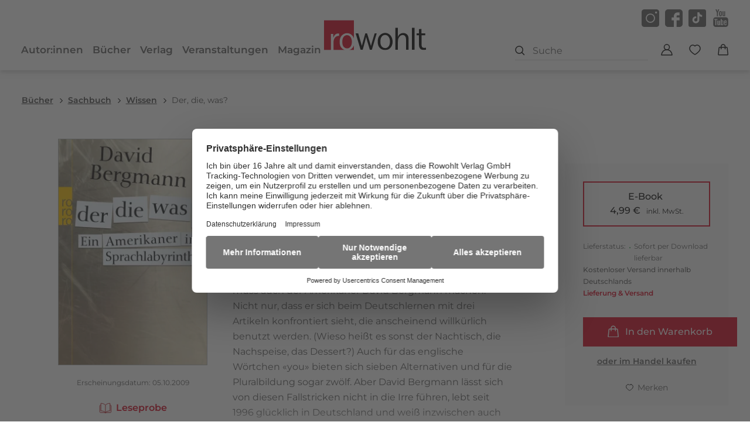

--- FILE ---
content_type: text/html
request_url: https://www.rowohlt.de/buch/david-bergmann-der-die-was-9783644400917
body_size: 23149
content:
<!DOCTYPE html><html lang="de" dir="ltr" class="page-type--Book"> <head><meta charset="utf-8"><title>Der, die, was? - David Bergmann | Rowohlt Verlag</title><meta name="viewport" content="width=device-width, initial-scale=1, viewport-fit=cover"><meta name="description" content="Deutsche Sprache, schwere Sprache! Diese Erfahrung muss auch der Amerikaner David Bergmann machen. Nicht nur, dass er sich beim Deutschlernen mit drei Artikeln...">

<meta property="og:title" content="Der, die, was? - David Bergmann | Rowohlt Verlag">
<meta property="og:description" content="Deutsche Sprache, schwere Sprache! Diese Erfahrung muss auch der Amerikaner David Bergmann machen. Nicht nur, dass er sich beim Deutschlernen mit drei Artikeln...">
<meta property="og:type" content="website">
<meta property="og:url" content="https://www.rowohlt.de/buch/david-bergmann-der-die-was-9783644400917">
<meta property="og:image" content="https://res.cloudinary.com/holtzbrinck-buchverlage/image/fetch/w_1200,c_fill,g_auto,q_auto,f_jpg/https%3A%2F%2Fpondus-hpg.s3.eu-central-1.amazonaws.com%2Frowohlt%2Fpublic%2FvdZhlAOS2LfeCODhctz78XZnFywMaLYK4FrA666roYX%2FU1_978-3-644-40091-7.png" />

<meta name="twitter:title" content="Der, die, was? - David Bergmann | Rowohlt Verlag">
<meta name="twitter:description" content="Deutsche Sprache, schwere Sprache! Diese Erfahrung muss auch der Amerikaner David Bergmann machen. Nicht nur, dass er sich beim Deutschlernen mit drei Artikeln...">
<meta property="twitter:image" content="https://res.cloudinary.com/holtzbrinck-buchverlage/image/fetch/w_1200,c_fill,g_auto,q_auto,f_jpg/https%3A%2F%2Fpondus-hpg.s3.eu-central-1.amazonaws.com%2Frowohlt%2Fpublic%2FvdZhlAOS2LfeCODhctz78XZnFywMaLYK4FrA666roYX%2FU1_978-3-644-40091-7.png" />

<meta name="twitter:card" content="summary">

<link rel="canonical" href="https://www.rowohlt.de/buch/david-bergmann-der-die-was-9783644400917"><meta name="robots" content="index,follow,noarchive"><link rel="icon" sizes="32x32" href="/images/icons/favicon_v1_32.png" type="image/png"><link rel="icon" sizes="192x192" href="/images/icons/favicon_v1_192.png" type="image/png"><!--<link rel="icon" sizes="196x196" href="/images/icons/favicon_v1_196.png" type="image/png">--><link rel="icon" sizes="512x512" href="/images/icons/favicon_v1_512.png" type="image/png"><!--<link rel="apple-touch-icon" sizes="180x180" href="/images/icons/favicon_v1_180.png" type="image/png">--><link rel="dns-prefetch" href="https://ii1tgvjxdc-dsn.algolia.net"><link rel="preload" href="/fonts/fonts.css" as="style"><link rel="preload" href="/fonts/montserrat-v31-latin/montserrat-v31-latin-regular.woff2" as="font" type="font/woff2" crossorigin><link rel="preload" href="/fonts/montserrat-v31-latin/montserrat-v31-latin-500.woff2" as="font" type="font/woff2" crossorigin><link rel="preload" href="/fonts/montserrat-v31-latin/montserrat-v31-latin-600.woff2" as="font" type="font/woff2" crossorigin><link rel="preload" href="/fonts/montserrat-v31-latin/montserrat-v31-latin-700.woff2" as="font" type="font/woff2" crossorigin><link rel="preload" href="/fonts/merriweather-v21-latin/merriweather-v21-latin-regular.woff2" as="font" type="font/woff2" crossorigin><link rel="preload" href="/fonts/merriweather-v21-latin/merriweather-v21-latin-700.woff2" as="font" type="font/woff2" crossorigin><link rel="stylesheet" href="/fonts/fonts.css"><script type="application/ld+json">{"@context":"https://schema.org","@type":["Book","Product"],"name":"Der, die, was?","author":[{"@type":"Person","name":"David Bergmann"}],"url":"https://www.rowohlt.de/buch/david-bergmann-der-die-was-9783644400917","image":"https://pondus-hpg.s3.eu-central-1.amazonaws.com/rowohlt/public/vdZhlAOS2LfeCODhctz78XZnFywMaLYK4FrA666roYX/U1_978-3-644-40091-7.png","description":"Deutsche Sprache, schwere Sprache! Diese Erfahrung muss auch der Amerikaner David Bergmann machen. Nicht nur, dass er sich beim Deutschlernen mit drei Artikeln konfrontiert sieht, die anscheinend willkürlich benutzt werden. (Wieso heißt es sonst der Nachtisch, die Nachspeise, das Dessert?) Auch für das englische Wörtchen «you» bieten sich sieben Alternativen und für die Pluralbildung sogar zwölf. Aber David Bergmann lässt sich von diesen Fallstricken nicht in die Irre führen, lebt seit 1996 glücklich in Deutschland und weiß inzwischen auch die Schönheiten der deutschen Sprache zu schätzen. Da wären zum einen die süßen «Umlauts» und zum anderen so effiziente Worte wie «doch», die jede Sprache der Welt bereichern würden. Sein Buch ist ein amüsanter Streifzug durch die deutsche Sprache und die bemerkenswerte Liebeserklärung eines Nichtmuttersprachlers: Deutsche Sprache, schöne Sprache! ","offers":{"@type":"Offer","price":"4.99","priceCurrency":"EUR","availability":"https://schema.org/InStock","priceValidUntil":"2027-01-18","shippingDetails":{"@type":"OfferShippingDetails","shippingRate":{"@type":"MonetaryAmount","value":"0.00","currency":"EUR"},"shippingDestination":{"@type":"DefinedRegion","addressCountry":"DE"},"deliveryTime":{"@type":"ShippingDeliveryTime","handlingTime":{"@type":"QuantitativeValue","minValue":1,"maxValue":2,"unitCode":"d"},"transitTime":{"@type":"QuantitativeValue","minValue":2,"maxValue":4,"unitCode":"d"}}},"hasMerchantReturnPolicy":{"@type":"MerchantReturnPolicy","applicableCountry":"DE","returnPolicyCategory":"https://schema.org/MerchantReturnNotPermitted","returnMethod":"https://schema.org/ReturnByMail","returnFees":"https://schema.org/NoReturn","refundType":"https://schema.org/NoRefund"}}}</script><link rel="preconnect" href="//privacy-proxy.usercentrics.eu"><link rel="preload" href="//privacy-proxy.usercentrics.eu/latest/uc-block.bundle.js" as="script"><link rel="dns-prefetch" href="//web.cmp.usercentrics.eu"><link rel="dns-prefetch" href="//api.usercentrics.eu"><script id="usercentrics-cmp" data-settings-id="aYwcaHwg" src="https://web.cmp.usercentrics.eu/ui/loader.js" async></script><script type="application/javascript" src="https://privacy-proxy.usercentrics.eu/latest/uc-block.bundle.js"></script><script>(function(){const dataLayerContent = {"event":"view_item","currency":"EUR","value":4.99,"items":[{"item_id":"9783644400917","item_name":"Der, die, was?","price":4.99,"quantity":1}]};

    window.dataLayer = window.dataLayer || [];
    if (dataLayerContent) {
        window.dataLayer?.push(dataLayerContent);
    }
})();</script><script>
  window.dataLayer = window.dataLayer || [];
  function gtag(){dataLayer.push(arguments);}
  gtag('consent', 'default', {
    'ad_user_data': 'denied',
    'ad_personalization': 'denied',
    'ad_storage': 'denied',
    'analytics_storage': 'denied',
    'wait_for_update': 500,
  });
</script><!-- Google Tag Manager --><script type="text/plain" data-usercentrics="Google Tag Manager">(function(){const gtmId = "GTM-T4HNX55";
(function(w,d,s,l,i){w[l]=w[l]||[];w[l].push({'gtm.start':
new Date().getTime(),event:'gtm.js'});var f=d.getElementsByTagName(s)[0],
j=d.createElement(s),dl=l!='dataLayer'?'&l='+l:'';j.async=true;j.src=
'https://www.googletagmanager.com/gtm.js?id='+i+dl;f.parentNode.insertBefore(j,f);
})(window,document,'script','dataLayer',gtmId);})();</script><!-- End Google Tag Manager --><link rel="stylesheet" href="/_astro/editieren.CLyuaHQu.css">
<style>/*!
 * Toastify js 1.12.0
 * https://github.com/apvarun/toastify-js
 * @license MIT licensed
 *
 * Copyright (C) 2018 Varun A P
 */.toastify{padding:12px 20px;color:#fff;display:inline-block;box-shadow:0 3px 6px -1px #0000001f,0 10px 36px -4px #4d60e84d;background:-webkit-linear-gradient(315deg,#73a5ff,#5477f5);background:linear-gradient(135deg,#73a5ff,#5477f5);position:fixed;opacity:0;transition:all .4s cubic-bezier(.215,.61,.355,1);border-radius:2px;cursor:pointer;text-decoration:none;max-width:calc(50% - 20px);z-index:2147483647}.toastify.on{opacity:1}.toast-close{background:transparent;border:0;color:#fff;cursor:pointer;font-family:inherit;font-size:1em;opacity:.4;padding:0 5px}.toastify-right{right:15px}.toastify-left{left:15px}.toastify-top{top:-150px}.toastify-bottom{bottom:-150px}.toastify-rounded{border-radius:25px}.toastify-avatar{width:1.5em;height:1.5em;margin:-7px 5px;border-radius:2px}.toastify-center{margin-left:auto;margin-right:auto;left:0;right:0;max-width:fit-content;max-width:-moz-fit-content}@media only screen and (max-width: 360px){.toastify-right,.toastify-left{margin-left:auto;margin-right:auto;left:0;right:0;max-width:fit-content}}
</style>
<link rel="stylesheet" href="/_astro/_slug_.Cj4I4u3s.css">
<style>.site-header--custom-background{background:var(--siteHeaderBackground)}.site-header--custom-background .site-header__wrapper:before{background:var(--siteHeaderBackground)}.site-header--custom .site-header__logo{top:0;left:0;transform:translate(0)}.site-header--custom .site-header__logo img{width:auto;height:40px}.site-header--custom .social-media-icons,.site-header--custom .button,.site-header--custom .site-navigation__additional-actions li{display:none}.site-header--custom .site-navigation__additional-actions__search-input{display:block!important}.site-header--custom .site-header__mobile-nav-trigger span{background:var(--siteHeaderLinkColor)}.site-header--custom-hide-search .site-navigation__additional-actions{display:none}@media screen and (min-width: 768px){.site-header--custom .site-navigation__additional-actions__search-input>button{border:1px solid var(--siteHeaderLinkColor)}.site-header--custom .site-navigation__additional-actions__search-input>button svg path,.site-header--custom .site-navigation__additional-actions__search-input>button svg circle{stroke:var(--siteHeaderLinkColor)}.site-header--custom .site-navigation .ais-SearchBox .ais-SearchBox-form .ais-SearchBox-input{color:var(--siteHeaderLinkColor)}.site-header--custom .site-navigation .ais-SearchBox .ais-SearchBox-form .ais-SearchBox-input::placeholder{color:var(--siteHeaderLinkColor)}.site-header--custom .site-navigation .ais-SearchBox .ais-SearchBox-reset svg path{fill:var(--siteHeaderLinkColor)}}@media screen and (min-width: 1280px){.site-header--custom-link-color .site-navigation__main__links .ac .ac-trigger{color:var(--siteHeaderLinkColor)!important}.site-header--custom-link-color .site-navigation__main__links .ac .ac-trigger:before{background:var(--siteHeaderLinkHoverColor)!important}.site-header--custom-link-hover-color .site-navigation__main__links .ac .ac-trigger:hover{color:var(--siteHeaderLinkHoverColor)!important;text-decoration-color:var(--siteHeaderLinkHoverColor)!important}.site-header--custom-link-color a{color:var(--siteHeaderLinkColor)!important}.site-header--custom-link-hover-color a:hover{color:var(--siteHeaderLinkHoverColor)!important;text-decoration-color:var(--siteHeaderLinkHoverColor)!important}.site-header--custom .site-header__logo{top:37px}.site-header--custom .site-header__logo img{height:50px}.site-header--custom .site-navigation,.site-header--custom .site-navigation__main{background:var(--siteHeaderBackground)}.site-header--custom .site-navigation__main__links .accordion-container{justify-content:flex-end}}
</style><script type="module" src="/_astro/page.CP22PBEX.js"></script></head> <body> <header class="site-header site-header--position-fixed-desktop site-header--transition-desktop site-header--show-desktop " data-js="site-header" style=""> <div class="grid-wrap" style=""> <div class="site-header__wrapper w24" style=""> <button data-site-header-mobile-nav-trigger class="site-header__mobile-nav-trigger" aria-label="open mobile navigation" style=""> <span style=""></span><span style=""></span><span style=""></span> </button> <a href="/" class="site-header__logo " aria-label="go to homepage" title="go to homepage" data-astro-reload="false" target rel data-astro-prefetch="hover"><svg aria-label="Rowohlt Logo" xmlns="http://www.w3.org/2000/svg" width="174" height="51" viewBox="0 0 174 51"><g fill="none"><path fill="#D4021D" d="M0 0v51h11.826V23.42h4.013v6.496c.054-.108.867-2.11 1.571-3.248 2.709-4.334 6.34-4.08 8.345-3.97l-.043 3.97c-1.625.163-2.502.313-3.206.53-2.872.813-4.332 3.21-4.82 4.077-1.408 2.655-1.465 5.291-1.465 8.217V51h19.45c-5.81-1.64-7.69-6.254-8.324-8.366-.487-1.733-.637-3.465-.637-5.308-.053-2.057-.106-9.423 6.179-13.27 1.95-1.191 4.212-1.91 6.433-1.91 1.03 0 3.593.16 6.03 1.677 2.755 1.673 4.608 4.317 5.648 7.282V0H0zm39.216 25.564c-.975 0-2.807.158-4.65 1.783-3.576 3.25-3.355 8.778-3.355 9.916.055 1.03-.182 7.539 4.587 9.979.596.324 1.96.913 3.694.913 2.44 0 4.333-1.086 5.797-3.036 1.028-1.463 2.229-3.896 2.229-8.069 0-.703 0-2.435-.488-4.331-.325-1.247-2.125-7.155-7.814-7.155zM51 43.102c-1.38 3.91-4.221 6.786-8.047 7.898H51v-7.898z"></path> <path fill="#000" d="M150.106 13v37.556h4.277V13h-4.277zm-28.297.042v37.493h4.297V37.382c0-3.238.165-5.634 1.958-8.332 2.117-3.13 4.567-3.722 6.085-3.722 1.9 0 3.03.762 3.574 1.248 2.337 1.944 2.287 5.175 2.234 8.036v15.923h4.34V33.047c0-3.184-.063-5.821-2.127-8.142-.868-.97-3.084-3.024-6.83-3.024-3.257 0-6.144 1.45-7.936 4.04-.759 1.132-1.294 2.699-1.404 3.023V13.042h-4.191zm44.531 1.861l-4.297.38v7.127h-4.128v3.447h4.128v14.845c0 2.43.06 4.65 1.255 6.809.433.756 1.019 1.437 1.723 1.924 1.412 1.024 3.325 1.354 5.17 1.354 1.521 0 3.418-.275 3.745-.275L174 46.96c-1.52.216-2.014.275-2.83.275-1.845 0-2.872-.486-3.361-.973-1.414-1.186-1.32-4.215-1.32-5.942V25.815h6.256V22.41h-6.405v-7.507zm-62.02 6.852c-2.226 0-4.514.716-6.469 1.903-6.3 3.831-6.246 11.167-6.191 13.216 0 1.835.169 3.559.66 5.287.651 2.158 2.598 6.949 8.786 8.458 1.414.38 2.725.381 3.213.381 5.756 0 10.049-3.446 11.787-8.628.868-2.535.915-4.64.915-5.667 0-5.182-2.12-10.53-6.68-13.28-2.444-1.511-4.99-1.67-6.022-1.67zm-17.894.782l-4.192 13.978L80.064 44l-2.49-8.248L73.49 22.58h-3.042L66.34 37.32l-1.744 6.534-2.128-7.338-4.064-13.936H54l4.404 14.528 4.022 13.428H66l2.766-9.918 3.149-12.159c.379 1.565.705 3.128 1.085 4.694.651 2.483 1.473 4.974 2.234 7.402l2.936 9.98h3.468l4.51-15.436 3.746-12.561h-3.468zm17.787 2.622c5.698 0 7.481 5.885 7.808 7.126.486 1.892.49 3.614.49 4.314 0 4.155-1.182 6.581-2.213 8.036-1.465 1.943-3.387 3.024-5.83 3.024-1.737 0-3.08-.587-3.68-.91-4.778-2.429-4.563-8.913-4.618-9.938 0-1.134-.224-6.638 3.362-9.876 1.847-1.619 3.704-1.776 4.68-1.776z"></path></g></svg></a> <nav class="site-navigation" style=""> <div data-site-navigation-main class="site-navigation__main" style=""> <div class="site-navigation__main__links" style=""> <div class="accordion-group accordion-container" data-js="accordion-group" data-accordion-settings="%7B%22duration%22%3A400%2C%22showMultiple%22%3Atrue%2C%22disableAdditionalGeneralOptions%22%3Atrue%7D"> <div class="accordion ac  "> <div class="accordion__header ac-header">  <button type="button" class="accordion__header__trigger ac-trigger " aria-label="Autor:innen anzeigen" data-ac-trigger-value>Autor:innen</button>
                <a href="/autor" class="accordion__header__trigger ac-trigger " aria-label="Autor:innen anzeigen" style="display:none;" data-astro-prefetch="hover">Autor:innen</a> </div> <div class="accordion__content ac-panel"> <div>  <ul style=""> <li style=""> <a href="/autor" class data-astro-prefetch="hover" style="">Autor:innen</a> </li><li style=""> <a href="/uebersetzer" class data-astro-prefetch="hover" style="">Übersetzer:innen</a> </li><li style=""> <a href="/herausgeber" class data-astro-prefetch="hover" style="">Herausgeber:innen</a> </li><li style=""> <a href="/illustrator" class data-astro-prefetch="hover" style="">Illustrator:innen</a> </li> </ul>  </div> </div> </div><div class="accordion ac  "> <div class="accordion__header ac-header">  <button type="button" class="accordion__header__trigger ac-trigger " aria-label="Bücher anzeigen" data-ac-trigger-value>Bücher</button>
                <a href="/buch" class="accordion__header__trigger ac-trigger " aria-label="Bücher anzeigen" style="display:none;" data-astro-prefetch="hover">Bücher</a> </div> <div class="accordion__content ac-panel"> <div>  <ul style=""> <li style=""> <div class="accordion-group accordion-container" data-js="accordion-group" data-accordion-settings="%7B%22duration%22%3A400%2C%22showMultiple%22%3Atrue%2C%22disableAdditionalGeneralOptions%22%3Atrue%7D">  <div class="accordion ac no-sub-navigation "> <div class="accordion__header ac-header"> <a href="/buch/neuheiten" class="accordion__header__trigger ac-trigger " aria-label="Neuheiten anzeigen" data-astro-prefetch="hover">Neuheiten</a>  </div> <div class="accordion__content ac-panel"> <div>  <ul style="">  </ul>  </div> </div> </div>  </div> <script type="module" src="/_astro/AccordionGroup.astro_astro_type_script_index_0_lang.Dm-oUe6t.js"></script> </li><li style=""> <div class="accordion-group accordion-container" data-js="accordion-group" data-accordion-settings="%7B%22duration%22%3A400%2C%22showMultiple%22%3Atrue%2C%22disableAdditionalGeneralOptions%22%3Atrue%7D">  <div class="accordion ac no-sub-navigation "> <div class="accordion__header ac-header"> <a href="/buch/erscheint-demnaechst" class="accordion__header__trigger ac-trigger " aria-label="Erscheint demnächst anzeigen" data-astro-prefetch="hover">Erscheint demnächst</a>  </div> <div class="accordion__content ac-panel"> <div>  <ul style="">  </ul>  </div> </div> </div>  </div>  </li><li style=""> <div class="accordion-group accordion-container" data-js="accordion-group" data-accordion-settings="%7B%22duration%22%3A400%2C%22showMultiple%22%3Atrue%2C%22disableAdditionalGeneralOptions%22%3Atrue%7D">  <div class="accordion ac no-sub-navigation "> <div class="accordion__header ac-header"> <a href="/buch/bestseller" class="accordion__header__trigger ac-trigger " aria-label="Bestseller anzeigen" data-astro-prefetch="hover">Bestseller</a>  </div> <div class="accordion__content ac-panel"> <div>  <ul style="">  </ul>  </div> </div> </div>  </div>  </li><li style=""> <div class="accordion-group accordion-container" data-js="accordion-group" data-accordion-settings="%7B%22duration%22%3A400%2C%22showMultiple%22%3Atrue%2C%22disableAdditionalGeneralOptions%22%3Atrue%7D">  <div class="accordion ac no-sub-navigation "> <div class="accordion__header ac-header"> <a href="/verlag/serien" class="accordion__header__trigger ac-trigger " aria-label="Serien anzeigen" data-astro-prefetch="hover">Serien</a>  </div> <div class="accordion__content ac-panel"> <div>  <ul style="">  </ul>  </div> </div> </div>  </div>  </li><li style=""> <div class="accordion-group accordion-container" data-js="accordion-group" data-accordion-settings="%7B%22duration%22%3A400%2C%22showMultiple%22%3Atrue%2C%22disableAdditionalGeneralOptions%22%3Atrue%7D">  <div class="accordion ac  "> <div class="accordion__header ac-header">  <button type="button" class="accordion__header__trigger ac-trigger " aria-label="Literatur und Unterhaltung anzeigen" data-ac-trigger-value>Literatur und Unterhaltung</button>
                <a href="/buch/literatur-und-unterhaltung" class="accordion__header__trigger ac-trigger " aria-label="Literatur und Unterhaltung anzeigen" style="display:none;" data-astro-prefetch="hover">Literatur und Unterhaltung</a> </div> <div class="accordion__content ac-panel"> <div>  <ul style=""> <li style=""> <a href="/buch/literatur-und-unterhaltung/gegenwartsliteratur" class data-astro-prefetch="hover" style="">Gegenwartsliteratur</a> </li><li style=""> <a href="/buch/literatur-und-unterhaltung/unterhaltungsromane" class data-astro-prefetch="hover" style="">Unterhaltungsromane</a> </li><li style=""> <a href="/buch/literatur-und-unterhaltung/klassiker" class data-astro-prefetch="hover" style="">Klassiker</a> </li><li style=""> <a href="/buch/literatur-und-unterhaltung/familiensaga" class data-astro-prefetch="hover" style="">Familiensaga</a> </li><li style=""> <a href="/buch/literatur-und-unterhaltung/liebesromane" class data-astro-prefetch="hover" style="">Liebesromane</a> </li><li style=""> <a href="/buch/literatur-und-unterhaltung/romance" class data-astro-prefetch="hover" style="">Romance</a> </li><li style=""> <a href="/buch/literatur-und-unterhaltung/historische-romane" class data-astro-prefetch="hover" style="">Historische Romane</a> </li><li style=""> <a href="/buch/literatur-und-unterhaltung/auszeit-vom-alltag" class data-astro-prefetch="hover" style="">Auszeit vom Alltag</a> </li><li style=""> <a href="/buch/literatur-und-unterhaltung/erzaehlungen-kurzgeschichten" class data-astro-prefetch="hover" style="">Erzählungen &amp; Kurzgeschichten</a> </li><li style=""> <a href="/buch/literatur-und-unterhaltung/lyrik-theater" class data-astro-prefetch="hover" style="">Lyrik &amp; Theater</a> </li><li style=""> <a href="/buch/literatur-und-unterhaltung/comics-graphic-novels" class data-astro-prefetch="hover" style="">Comics &amp; Graphic Novels</a> </li> </ul>  </div> </div> </div>  </div>  </li><li style=""> <div class="accordion-group accordion-container" data-js="accordion-group" data-accordion-settings="%7B%22duration%22%3A400%2C%22showMultiple%22%3Atrue%2C%22disableAdditionalGeneralOptions%22%3Atrue%7D">  <div class="accordion ac  "> <div class="accordion__header ac-header">  <button type="button" class="accordion__header__trigger ac-trigger " aria-label="Krimi anzeigen" data-ac-trigger-value>Krimi</button>
                <a href="/buch/krimi" class="accordion__header__trigger ac-trigger " aria-label="Krimi anzeigen" style="display:none;" data-astro-prefetch="hover">Krimi</a> </div> <div class="accordion__content ac-panel"> <div>  <ul style=""> <li style=""> <a href="/buch/krimi/klassische-krimis" class data-astro-prefetch="hover" style="">Klassische Krimis</a> </li><li style=""> <a href="/buch/krimi/cosy-crime" class data-astro-prefetch="hover" style="">Cosy Crime</a> </li><li style=""> <a href="/buch/krimi/krimis-mit-humor" class data-astro-prefetch="hover" style="">Krimis mit Humor</a> </li><li style=""> <a href="/buch/krimi/historische-krimis" class data-astro-prefetch="hover" style="">Historische Krimis</a> </li> </ul>  </div> </div> </div>  </div>  </li><li style=""> <div class="accordion-group accordion-container" data-js="accordion-group" data-accordion-settings="%7B%22duration%22%3A400%2C%22showMultiple%22%3Atrue%2C%22disableAdditionalGeneralOptions%22%3Atrue%7D">  <div class="accordion ac  "> <div class="accordion__header ac-header">  <button type="button" class="accordion__header__trigger ac-trigger " aria-label="Thriller anzeigen" data-ac-trigger-value>Thriller</button>
                <a href="/buch/thriller" class="accordion__header__trigger ac-trigger " aria-label="Thriller anzeigen" style="display:none;" data-astro-prefetch="hover">Thriller</a> </div> <div class="accordion__content ac-panel"> <div>  <ul style=""> <li style=""> <a href="/buch/thriller/politthriller" class data-astro-prefetch="hover" style="">Politthriller</a> </li><li style=""> <a href="/buch/thriller/spionagethriller" class data-astro-prefetch="hover" style="">Spionagethriller</a> </li><li style=""> <a href="/buch/thriller/psychothriller" class data-astro-prefetch="hover" style="">Psychothriller</a> </li> </ul>  </div> </div> </div>  </div>  </li><li style=""> <div class="accordion-group accordion-container" data-js="accordion-group" data-accordion-settings="%7B%22duration%22%3A400%2C%22showMultiple%22%3Atrue%2C%22disableAdditionalGeneralOptions%22%3Atrue%7D">  <div class="accordion ac  "> <div class="accordion__header ac-header">  <button type="button" class="accordion__header__trigger ac-trigger " aria-label="Sachbuch anzeigen" data-ac-trigger-value>Sachbuch</button>
                <a href="/buch/sachbuch" class="accordion__header__trigger ac-trigger " aria-label="Sachbuch anzeigen" style="display:none;" data-astro-prefetch="hover">Sachbuch</a> </div> <div class="accordion__content ac-panel"> <div>  <ul style=""> <li style=""> <a href="/buch/sachbuch/achtsamkeit" class data-astro-prefetch="hover" style="">Achtsamkeit</a> </li><li style=""> <a href="/buch/sachbuch/journals-und-tagebuecher" class data-astro-prefetch="hover" style="">Journals und Tagebücher</a> </li><li style=""> <a href="/buch/sachbuch/gesundheit" class data-astro-prefetch="hover" style="">Gesundheit</a> </li><li style=""> <a href="/buch/sachbuch/biografien-erinnerungen" class data-astro-prefetch="hover" style="">Biografien &amp; Erinnerungen</a> </li><li style=""> <a href="/buch/sachbuch/politik-gesellschaft" class data-astro-prefetch="hover" style="">Politik &amp; Gesellschaft</a> </li><li style=""> <a href="/buch/sachbuch/wirtschaft-finanzen" class data-astro-prefetch="hover" style="">Wirtschaft &amp; Finanzen</a> </li><li style=""> <a href="/buch/sachbuch/job-karriere" class data-astro-prefetch="hover" style="">Job &amp; Karriere</a> </li><li style=""> <a href="/buch/sachbuch/wissen" class data-astro-prefetch="hover" style="">Wissen</a> </li><li style=""> <a href="/buch/sachbuch/kunst-kultur" class data-astro-prefetch="hover" style="">Kunst &amp; Kultur</a> </li><li style=""> <a href="/buch/sachbuch/partnerschaft" class data-astro-prefetch="hover" style="">Partnerschaft</a> </li><li style=""> <a href="/buch/sachbuch/familie-erziehung" class data-astro-prefetch="hover" style="">Familie &amp; Erziehung</a> </li><li style=""> <a href="/buch/sachbuch/psychologie" class data-astro-prefetch="hover" style="">Psychologie</a> </li><li style=""> <a href="/buch/sachbuch/humor" class data-astro-prefetch="hover" style="">Humor</a> </li><li style=""> <a href="/buch/sachbuch/sport" class data-astro-prefetch="hover" style="">Sport</a> </li><li style=""> <a href="/buch/sachbuch/naturwissenschaft" class data-astro-prefetch="hover" style="">Naturwissenschaft</a> </li><li style=""> <a href="/buch/sachbuch/geschichte" class data-astro-prefetch="hover" style="">Geschichte</a> </li><li style=""> <a href="/buch/sachbuch/philosophie-religion" class data-astro-prefetch="hover" style="">Philosophie &amp; Religion</a> </li><li style=""> <a href="/buch/sachbuch/monographien" class data-astro-prefetch="hover" style="">Monographien</a> </li> </ul>  </div> </div> </div>  </div>  </li><li style=""> <div class="accordion-group accordion-container" data-js="accordion-group" data-accordion-settings="%7B%22duration%22%3A400%2C%22showMultiple%22%3Atrue%2C%22disableAdditionalGeneralOptions%22%3Atrue%7D">  <div class="accordion ac no-sub-navigation "> <div class="accordion__header ac-header"> <a href="/buch/e-book-preisaktionen" class="accordion__header__trigger ac-trigger " aria-label="E-Book Preisaktionen anzeigen" data-astro-prefetch="hover">E-Book Preisaktionen</a>  </div> <div class="accordion__content ac-panel"> <div>  <ul style="">  </ul>  </div> </div> </div>  </div>  </li><li style=""> <div class="accordion-group accordion-container" data-js="accordion-group" data-accordion-settings="%7B%22duration%22%3A400%2C%22showMultiple%22%3Atrue%2C%22disableAdditionalGeneralOptions%22%3Atrue%7D">  <div class="accordion ac no-sub-navigation "> <div class="accordion__header ac-header"> <a href="/verlag/tiktok" class="accordion__header__trigger ac-trigger " aria-label="TikTok-Bücher anzeigen" data-astro-prefetch="hover">TikTok-Bücher</a>  </div> <div class="accordion__content ac-panel"> <div>  <ul style="">  </ul>  </div> </div> </div>  </div>  </li><li style=""> <div class="accordion-group accordion-container" data-js="accordion-group" data-accordion-settings="%7B%22duration%22%3A400%2C%22showMultiple%22%3Atrue%2C%22disableAdditionalGeneralOptions%22%3Atrue%7D">  <div class="accordion ac no-sub-navigation "> <div class="accordion__header ac-header"> <a href="/verlag/im-zeitgeist" class="accordion__header__trigger ac-trigger " aria-label="Im Zeitgeist anzeigen" data-astro-prefetch="hover">Im Zeitgeist</a>  </div> <div class="accordion__content ac-panel"> <div>  <ul style="">  </ul>  </div> </div> </div>  </div>  </li><li style=""> <div class="accordion-group accordion-container" data-js="accordion-group" data-accordion-settings="%7B%22duration%22%3A400%2C%22showMultiple%22%3Atrue%2C%22disableAdditionalGeneralOptions%22%3Atrue%7D">  <div class="accordion ac no-sub-navigation "> <div class="accordion__header ac-header"> <a href="/verlag/leseproben" class="accordion__header__trigger ac-trigger " aria-label="Leseproben anzeigen" data-astro-prefetch="hover">Leseproben</a>  </div> <div class="accordion__content ac-panel"> <div>  <ul style="">  </ul>  </div> </div> </div>  </div>  </li> </ul> <a href="/buch" class="site-navigation__main__links__all-link" style="">Alle Bücher</a>  </div> </div> </div><div class="accordion ac  "> <div class="accordion__header ac-header">  <button type="button" class="accordion__header__trigger ac-trigger " aria-label="Verlag anzeigen" data-ac-trigger-value>Verlag</button>
                <a href="/verlag" class="accordion__header__trigger ac-trigger " aria-label="Verlag anzeigen" style="display:none;" data-astro-prefetch="hover">Verlag</a> </div> <div class="accordion__content ac-panel"> <div>  <ul style=""> <li style=""> <a href="/verlag/presse" class data-astro-prefetch="hover" style="">Presse</a> </li><li style=""> <a href="/verlag/presse/blogger" class data-astro-prefetch="hover" style="">Blogger:innen</a> </li><li style=""> <a href="/verlag/handel" class data-astro-prefetch="hover" style="">Handel</a> </li><li style=""> <a href="/verlag/rights" class data-astro-prefetch="hover" style="">Foreign Rights</a> </li><li style=""> <a href="/verlag/rechte-lizenzen" class data-astro-prefetch="hover" style="">Rechte &amp; Lizenzen</a> </li><li style=""> <a href="/verlag/jobs" class data-astro-prefetch="hover" style="">Jobs</a> </li><li style=""> <a href="/newsletter/signup" class data-astro-prefetch="hover" style="">Newsletter</a> </li> </ul>  </div> </div> </div><div class="accordion ac no-sub-navigation "> <div class="accordion__header ac-header"> <a href="/veranstaltung" class="accordion__header__trigger ac-trigger " aria-label="Veranstaltungen anzeigen" data-astro-prefetch="hover">Veranstaltungen</a>  </div> <div class="accordion__content ac-panel"> <div>  <ul style=""> 0 </ul>  </div> </div> </div><div class="accordion ac  "> <div class="accordion__header ac-header">  <button type="button" class="accordion__header__trigger ac-trigger " aria-label="Magazin anzeigen" data-ac-trigger-value>Magazin</button>
                <a href="/magazin" class="accordion__header__trigger ac-trigger " aria-label="Magazin anzeigen" style="display:none;" data-astro-prefetch="hover">Magazin</a> </div> <div class="accordion__content ac-panel"> <div>  <ul style=""> <li style=""> <a href="/magazin/im-gespraech" class data-astro-prefetch="hover" style="">Im Gespräch</a> </li><li style=""> <a href="/magazin/empfehlungen" class data-astro-prefetch="hover" style="">Empfehlungen</a> </li><li style=""> <a href="/magazin/ausgezeichnet" class data-astro-prefetch="hover" style="">Ausgezeichnet</a> </li><li style=""> <a href="/magazin/aus-dem-verlag" class data-astro-prefetch="hover" style="">Aus dem Verlag</a> </li> </ul>  </div> </div> </div> </div>  </div> <a href="/shop/account" class="button" data-astro-prefetch="hover" style=""> <svg width="20" height="20" viewBox="0 0 20 20" xmlns="http://www.w3.org/2000/svg" style=""> <g stroke="#fff" stroke-width="1.5" fill="none" fill-rule="evenodd" style=""> <path d="M10 10a4.5 4.5 0 1 0 0-9 4.5 4.5 0 0 0 0 9z" style=""></path> <path d="M19 19H1c.125-2.981 2.138-9 9-9s8.937 6.019 9 9z" stroke-linejoin="round" style=""></path> </g> </svg> <span style="">Zum Konto</span> </a> <ul class="social-media-icons" aria-label="Social Media Links"><li class="social-media-icons__instagram"><a href="https://www.instagram.com/rowohltverlag/" target="_blank" title="Instagram-Seite des Verlags Rowohlt" rel="noreferrer">
    <svg xmlns="http://www.w3.org/2000/svg" width="30" height="30"
         viewBox="0 0 35 35">
        <path d="M17.5 10.39a7.186 7.186 0 0 0-7.178 7.178 7.186 7.186 0 0 0 7.178 7.178 7.186 7.186 0 0 0 7.178-7.178 7.186 7.186 0 0 0-7.178-7.177zm0 0a7.186 7.186 0 0 0-7.178 7.178 7.186 7.186 0 0 0 7.178 7.178 7.186 7.186 0 0 0 7.178-7.178 7.186 7.186 0 0 0-7.178-7.177zM29.873 0H5.127A5.129 5.129 0 0 0 0 5.127v24.746A5.129 5.129 0 0 0 5.127 35h24.746A5.129 5.129 0 0 0 35 29.873V5.127A5.129 5.129 0 0 0 29.873 0zM17.5 26.797c-5.086 0-9.229-4.143-9.229-9.229 0-5.086 4.143-9.228 9.229-9.228 5.086 0 9.229 4.142 9.229 9.228 0 5.086-4.143 9.229-9.229 9.229zM28.78 8.34a2.057 2.057 0 0 1-2.051-2.05c0-1.129.922-2.052 2.05-2.052 1.128 0 2.051.923 2.051 2.051 0 1.128-.923 2.05-2.05 2.05zM17.5 10.39a7.186 7.186 0 0 0-7.178 7.178 7.186 7.186 0 0 0 7.178 7.178 7.186 7.186 0 0 0 7.178-7.178 7.186 7.186 0 0 0-7.178-7.177zm0 0a7.186 7.186 0 0 0-7.178 7.178 7.186 7.186 0 0 0 7.178 7.178 7.186 7.186 0 0 0 7.178-7.178 7.186 7.186 0 0 0-7.178-7.177zm0 0a7.186 7.186 0 0 0-7.178 7.178 7.186 7.186 0 0 0 7.178 7.178 7.186 7.186 0 0 0 7.178-7.178 7.186 7.186 0 0 0-7.178-7.177z"></path>
    </svg>
</a></li><li class="social-media-icons__facebook"><a href="https://www.facebook.com/rowohlt" target="_blank" title="Facebook-Seite des Verlags Rowohlt" rel="noreferrer">
    <svg xmlns="http://www.w3.org/2000/svg" width="30" height="30"
         viewBox="0 0 35 35">
        <path d="M35 5.834C35 2.769 32.233 0 29.167 0H5.833C2.767 0 0 2.768 0 5.834v23.332C0 32.231 2.767 35 5.834 35H17.5V21.778h-4.278v-5.834H17.5v-2.272c0-3.92 2.943-7.45 6.563-7.45h4.715v5.834h-4.715c-.517 0-1.119.626-1.119 1.564v2.324h5.834v5.834h-5.834V35h6.223C32.233 35 35 32.231 35 29.166V5.834z"></path>
    </svg>
</a></li><li class="social-media-icons__tiktok"><a href="https://www.tiktok.com/@rowohltverlag" title="TikTok-Seite des Verlags Rowohlt" target="_blank" rel="noreferrer">
    <svg xmlns="http://www.w3.org/2000/svg" x="0px" y="0px" width="30" height="30" viewBox="0 0 35 35" xml:space="preserve">
        <path d="M31.5,0h-28C1.6,0,0,1.6,0,3.5v28C0,33.4,1.6,35,3.5,35h28c1.9,0,3.5-1.6,3.5-3.5v-28C35,1.6,33.4,0,31.5,0z
            M21.6,13.3l0,7.5c0,3.8-3.1,6.9-6.9,6.9c-3.8,0-6.9-3.1-6.9-6.9c0-3.8,3.1-6.9,6.9-6.9c0.3,0,0.6,0,0.9,0.1v3.7
            c-1.7-0.5-3.5,0.5-4,2.2s0.5,3.5,2.2,4s3.5-0.5,4-2.2c0.1-0.3,0.1-0.6,0.1-0.9V5.9h3.8c0,2.9,2.4,5.3,5.3,5.3l0,3.8
            C25.1,15,23.1,14.4,21.6,13.3z"/>
    </svg>
</a></li><li class="social-media-icons__youtube"><a href="https://www.youtube.com/rowohltverlag" title="Youtube-Kanal des Verlags Rowohlt" target="_blank" rel="noreferrer">
    <svg xmlns="http://www.w3.org/2000/svg" width="30" height="30"
         viewBox="0 0 30 35">
        <path d="M25.24 25.601h-1.95l.009-1.115c0-.496.413-.902.918-.902h.124c.506 0 .92.406.92.902L25.24 25.6zm-7.314-2.39c-.494 0-.899.327-.899.728v5.426c0 .4.405.727.9.727.496 0 .9-.327.9-.727v-5.426c0-.401-.404-.729-.9-.729zm11.877-3.036v10.323c0 2.476-2.18 4.502-4.844 4.502H5.041C2.376 35 .197 32.974.197 30.498V20.175c0-2.476 2.18-4.502 4.844-4.502H24.96c2.664 0 4.844 2.026 4.844 4.502zM6.37 31.62l-.002-10.874h2.47v-1.61l-6.582-.01v1.584l2.054.006v10.904h2.06zm7.401-9.254h-2.058v5.806c0 .84.051 1.26-.004 1.408-.167.45-.92.929-1.213.049-.05-.154-.005-.619-.006-1.417l-.009-5.846H8.434l.007 5.754c.001.882-.02 1.54.007 1.84.05.527.032 1.142.53 1.494.925.657 2.7-.098 3.144-1.038l-.004 1.2 1.654.001v-9.251zm6.586 6.649l-.005-4.833c-.001-1.842-1.4-2.945-3.298-1.454l.008-3.593-2.056.003-.01 12.401 1.691-.024.154-.772c2.16 1.953 3.519.614 3.516-1.728zm6.442-.64l-1.543.008-.004.205v.849c0 .454-.381.824-.844.824h-.302a.837.837 0 0 1-.845-.824v-2.232h3.535v-1.31c0-.958-.025-1.916-.105-2.463-.253-1.733-2.721-2.008-3.968-1.12-.391.276-.69.647-.864 1.144-.175.499-.262 1.18-.262 2.044v2.881c0 4.79 5.907 4.114 5.202-.007zm-7.918-15.645c.107.254.272.46.495.616.221.153.504.23.843.23.297 0 .56-.079.788-.242.229-.162.42-.404.578-.727l-.04.796h2.296V3.787h-1.807v7.482a.747.747 0 0 1-.753.737.748.748 0 0 1-.751-.737V3.788h-1.885v6.484c0 .826.015 1.377.04 1.656.026.277.09.543.196.801zM11.928 7.3c0-.922.078-1.643.233-2.163.156-.517.437-.933.844-1.247.405-.315.924-.473 1.555-.473.531 0 .986.102 1.366.303.381.203.676.465.88.789.208.325.35.66.425 1.001.077.346.115.87.115 1.574v2.432c0 .891-.037 1.547-.107 1.964-.07.418-.22.805-.453 1.168-.229.36-.524.628-.883.8a2.854 2.854 0 0 1-1.245.257c-.523 0-.963-.07-1.327-.22a1.816 1.816 0 0 1-.846-.666 2.934 2.934 0 0 1-.43-1.078c-.087-.42-.128-1.053-.128-1.895V7.299zm1.797 3.82c0 .544.411.988.912.988.502 0 .911-.444.911-.989V6.001c0-.544-.41-.989-.91-.989-.502 0-.913.445-.913.989v5.117zm-6.35 2.584h2.164l.003-7.374L12.099.013H9.732l-1.36 4.691L6.992 0H4.65l2.72 6.333.004 7.37z"></path>
    </svg>
</a></li></ul> </div> <ul class="site-navigation__additional-actions" aria-label="Zusätzliche Seitenaktionen und Links" style=""> <li data-site-search-open-trigger class="site-navigation__additional-actions__search-input" id="site-navigation__additional-actions__search-input" style=""> <button aria-label="Suche öffnen" style=""> <svg width="17" height="17" xmlns="http://www.w3.org/2000/svg" style=""><g transform="translate(1 1)" stroke-width="1.5" fill="none" fill-rule="evenodd" stroke-linecap="round" stroke-linejoin="round" style=""><path d="M10.443 10.443 14.5 14.5" style=""></path><circle cx="6.118" cy="6.118" r="6.118" style=""></circle></g></svg> <span style="">Suche</span> </button> </li> <li class="w-hidden lw-visible" style=""> <a href="/shop/account" aria-label="Zur Account-Seite" data-astro-prefetch="false" style=""> <svg width="20" height="20" viewBox="0 0 20 20" xmlns="http://www.w3.org/2000/svg" style=""> <g stroke="var(--color-black)" stroke-width="1.5" fill="none" fill-rule="evenodd" style=""> <path d="M10 10a4.5 4.5 0 1 0 0-9 4.5 4.5 0 0 0 0 9z" style=""></path> <path d="M19 19H1c.125-2.981 2.138-9 9-9s8.937 6.019 9 9z" stroke-linejoin="round" style=""></path> </g> </svg> </a> </li> <li style=""> <a href="/shop/merkliste" aria-label="Zur Merkliste" data-astro-prefetch="false" style=""> <svg width="20" height="18" xmlns="http://www.w3.org/2000/svg" style=""><path d="M13.7 1C16.87 1 19 3.98 19 6.76 19 12.39 10.16 17 10 17c-.16 0-9-4.61-9-10.24C1 3.98 3.13 1 6.3 1c1.82 0 3.01.91 3.7 1.71.69-.8 1.88-1.71 3.7-1.71Z" stroke-width="1.5" fill="none" fill-rule="evenodd" stroke-linecap="round" stroke-linejoin="round" style=""></path></svg> <span class="quantity-badge" data-wishlist-number="0" style=""></span> </a> </li> <li style=""> <a href="/shop/cart" data-offcanvas-trigger-open-id="cart" aria-label="Warenkorb-Layer öffnen" style=""> <svg width="19" height="20" xmlns="http://www.w3.org/2000/svg" style=""><path d="M12.573 8.563V4.436a3.437 3.437 0 1 0-6.875 0v4.125m10.41-1.826 1.158 11a1.031 1.031 0 0 1-1.026 1.139H2.031c-.612 0-1.09-.53-1.025-1.14l1.158-11a1.031 1.031 0 0 1 1.025-.923h11.893c.528 0 .97.399 1.026.924Z" stroke-width="1.5" fill="none" fill-rule="evenodd" stroke-linecap="round" stroke-linejoin="round" style=""></path></svg> <span class="quantity-badge" data-cart-number="0" style=""></span> </a> </li> </ul> </nav> </div> </div> </header> <script type="module" src="/_astro/SiteHeader.astro_astro_type_script_index_0_lang.BUfADMy_.js"></script>  <main class="site-main">  <div class="breadcrumb undefined w-hidden mw-visible"> <div class="grid-wrap"> <nav class="w24"> <ol> <li> <a href="/buch" aria-label title data-astro-reload="false" target rel data-astro-prefetch>Bücher</a> </li><li> <a href="/buch/sachbuch" aria-label title data-astro-reload="false" target rel data-astro-prefetch>Sachbuch</a> </li><li> <a href="/buch/sachbuch/wissen" aria-label title data-astro-reload="false" target rel data-astro-prefetch>Wissen</a> </li><li> Der, die, was? </li> </ol> </nav> </div> </div> <section class="product-intro "> <div class="grid-wrap"> <aside class="product-intro__aside w24 mw6"> <div data-js="slider-sync" class="slider-sync slider-sync--one-slider "> <div class="swiper swiper-main" data-slider-sync-main data-slider-settings="{&#34;loop&#34;:true,&#34;speed&#34;:500,&#34;spaceBetween&#34;:50,&#34;breakpoints&#34;:{&#34;768&#34;:{&#34;loop&#34;:false,&#34;spaceBetween&#34;:10}}}"> <div class="swiper-wrapper">  <div class="swiper-slide " data-open-modal="product-intro__lightbox"> <picture> <source srcset="https://res.cloudinary.com/holtzbrinck-buchverlage/image/fetch/w_200,c_fill,g_auto,q_auto,f_avif/https%3A%2F%2Fpondus-hpg.s3.eu-central-1.amazonaws.com%2Frowohlt%2Fpublic%2FvdZhlAOS2LfeCODhctz78XZnFywMaLYK4FrA666roYX%2FU1_978-3-644-40091-7.png 200w, https://res.cloudinary.com/holtzbrinck-buchverlage/image/fetch/w_250,c_fill,g_auto,q_auto,f_avif/https%3A%2F%2Fpondus-hpg.s3.eu-central-1.amazonaws.com%2Frowohlt%2Fpublic%2FvdZhlAOS2LfeCODhctz78XZnFywMaLYK4FrA666roYX%2FU1_978-3-644-40091-7.png 250w, https://res.cloudinary.com/holtzbrinck-buchverlage/image/fetch/w_400,c_fill,g_auto,q_auto,f_avif/https%3A%2F%2Fpondus-hpg.s3.eu-central-1.amazonaws.com%2Frowohlt%2Fpublic%2FvdZhlAOS2LfeCODhctz78XZnFywMaLYK4FrA666roYX%2FU1_978-3-644-40091-7.png 400w, https://res.cloudinary.com/holtzbrinck-buchverlage/image/fetch/w_500,c_fill,g_auto,q_auto,f_avif/https%3A%2F%2Fpondus-hpg.s3.eu-central-1.amazonaws.com%2Frowohlt%2Fpublic%2FvdZhlAOS2LfeCODhctz78XZnFywMaLYK4FrA666roYX%2FU1_978-3-644-40091-7.png 500w" type="image/avif" sizes="(min-width: 1280px) 250px,(min-width: 320px) 200px"><source srcset="https://res.cloudinary.com/holtzbrinck-buchverlage/image/fetch/w_200,c_fill,g_auto,q_auto,f_webp/https%3A%2F%2Fpondus-hpg.s3.eu-central-1.amazonaws.com%2Frowohlt%2Fpublic%2FvdZhlAOS2LfeCODhctz78XZnFywMaLYK4FrA666roYX%2FU1_978-3-644-40091-7.png 200w, https://res.cloudinary.com/holtzbrinck-buchverlage/image/fetch/w_250,c_fill,g_auto,q_auto,f_webp/https%3A%2F%2Fpondus-hpg.s3.eu-central-1.amazonaws.com%2Frowohlt%2Fpublic%2FvdZhlAOS2LfeCODhctz78XZnFywMaLYK4FrA666roYX%2FU1_978-3-644-40091-7.png 250w, https://res.cloudinary.com/holtzbrinck-buchverlage/image/fetch/w_400,c_fill,g_auto,q_auto,f_webp/https%3A%2F%2Fpondus-hpg.s3.eu-central-1.amazonaws.com%2Frowohlt%2Fpublic%2FvdZhlAOS2LfeCODhctz78XZnFywMaLYK4FrA666roYX%2FU1_978-3-644-40091-7.png 400w, https://res.cloudinary.com/holtzbrinck-buchverlage/image/fetch/w_500,c_fill,g_auto,q_auto,f_webp/https%3A%2F%2Fpondus-hpg.s3.eu-central-1.amazonaws.com%2Frowohlt%2Fpublic%2FvdZhlAOS2LfeCODhctz78XZnFywMaLYK4FrA666roYX%2FU1_978-3-644-40091-7.png 500w" type="image/webp" sizes="(min-width: 1280px) 250px,(min-width: 320px) 200px">  <img src="https://res.cloudinary.com/holtzbrinck-buchverlage/image/fetch/w_255,c_fill,g_auto,q_auto,f_png/https%3A%2F%2Fpondus-hpg.s3.eu-central-1.amazonaws.com%2Frowohlt%2Fpublic%2FvdZhlAOS2LfeCODhctz78XZnFywMaLYK4FrA666roYX%2FU1_978-3-644-40091-7.png" srcset="https://res.cloudinary.com/holtzbrinck-buchverlage/image/fetch/w_200,c_fill,g_auto,q_auto,f_png/https%3A%2F%2Fpondus-hpg.s3.eu-central-1.amazonaws.com%2Frowohlt%2Fpublic%2FvdZhlAOS2LfeCODhctz78XZnFywMaLYK4FrA666roYX%2FU1_978-3-644-40091-7.png 200w, https://res.cloudinary.com/holtzbrinck-buchverlage/image/fetch/w_250,c_fill,g_auto,q_auto,f_png/https%3A%2F%2Fpondus-hpg.s3.eu-central-1.amazonaws.com%2Frowohlt%2Fpublic%2FvdZhlAOS2LfeCODhctz78XZnFywMaLYK4FrA666roYX%2FU1_978-3-644-40091-7.png 250w, https://res.cloudinary.com/holtzbrinck-buchverlage/image/fetch/w_400,c_fill,g_auto,q_auto,f_png/https%3A%2F%2Fpondus-hpg.s3.eu-central-1.amazonaws.com%2Frowohlt%2Fpublic%2FvdZhlAOS2LfeCODhctz78XZnFywMaLYK4FrA666roYX%2FU1_978-3-644-40091-7.png 400w, https://res.cloudinary.com/holtzbrinck-buchverlage/image/fetch/w_500,c_fill,g_auto,q_auto,f_png/https%3A%2F%2Fpondus-hpg.s3.eu-central-1.amazonaws.com%2Frowohlt%2Fpublic%2FvdZhlAOS2LfeCODhctz78XZnFywMaLYK4FrA666roYX%2FU1_978-3-644-40091-7.png 500w" considerHeightForImageTransformation="false" sizes="(min-width: 1280px) 250px,(min-width: 320px) 200px" alt="Der, die, was?" loading="eager" usemap aspectRatio id decoding="async" fetchpriority="auto" width="255" height="380" class="ebook--no-mockup"> </picture>   </div>  </div> <div class="swiper-button-next"></div> <div class="swiper-button-prev"></div> </div>  </div> <script type="module" src="/_astro/SliderSync.astro_astro_type_script_index_0_lang.BpqINjst.js"></script> <div class="modalbox product-intro__lightbox product-intro__lightbox" data-js="modalbox" style="display: none;"> <div class="modalbox__wrapper"> <div class="modalbox__header">  <div class="button-close" data-close-modal="product-intro__lightbox"></div>  </div>   <div data-js="slider-sync" class="slider-sync slider-sync--one-slider lightbox-slider"> <div class="swiper swiper-main" data-slider-sync-main data-slider-settings="{&#34;loop&#34;:true,&#34;speed&#34;:500,&#34;spaceBetween&#34;:50,&#34;breakpoints&#34;:{&#34;768&#34;:{&#34;loop&#34;:false,&#34;spaceBetween&#34;:10}}}"> <div class="swiper-wrapper">  <div class="swiper-slide"> <picture> <source srcset="https://res.cloudinary.com/holtzbrinck-buchverlage/image/fetch/w_250,c_fill,g_auto,q_auto,f_avif/https%3A%2F%2Fpondus-hpg.s3.eu-central-1.amazonaws.com%2Frowohlt%2Fpublic%2FvdZhlAOS2LfeCODhctz78XZnFywMaLYK4FrA666roYX%2FU1_978-3-644-40091-7.png 250w, https://res.cloudinary.com/holtzbrinck-buchverlage/image/fetch/w_500,c_fill,g_auto,q_auto,f_avif/https%3A%2F%2Fpondus-hpg.s3.eu-central-1.amazonaws.com%2Frowohlt%2Fpublic%2FvdZhlAOS2LfeCODhctz78XZnFywMaLYK4FrA666roYX%2FU1_978-3-644-40091-7.png 500w, https://res.cloudinary.com/holtzbrinck-buchverlage/image/fetch/w_700,c_fill,g_auto,q_auto,f_avif/https%3A%2F%2Fpondus-hpg.s3.eu-central-1.amazonaws.com%2Frowohlt%2Fpublic%2FvdZhlAOS2LfeCODhctz78XZnFywMaLYK4FrA666roYX%2FU1_978-3-644-40091-7.png 700w, https://res.cloudinary.com/holtzbrinck-buchverlage/image/fetch/w_1400,c_fill,g_auto,q_auto,f_avif/https%3A%2F%2Fpondus-hpg.s3.eu-central-1.amazonaws.com%2Frowohlt%2Fpublic%2FvdZhlAOS2LfeCODhctz78XZnFywMaLYK4FrA666roYX%2FU1_978-3-644-40091-7.png 1400w" type="image/avif" sizes="(min-width: 768px) 700px,(min-width: 320px) 250px"><source srcset="https://res.cloudinary.com/holtzbrinck-buchverlage/image/fetch/w_250,c_fill,g_auto,q_auto,f_webp/https%3A%2F%2Fpondus-hpg.s3.eu-central-1.amazonaws.com%2Frowohlt%2Fpublic%2FvdZhlAOS2LfeCODhctz78XZnFywMaLYK4FrA666roYX%2FU1_978-3-644-40091-7.png 250w, https://res.cloudinary.com/holtzbrinck-buchverlage/image/fetch/w_500,c_fill,g_auto,q_auto,f_webp/https%3A%2F%2Fpondus-hpg.s3.eu-central-1.amazonaws.com%2Frowohlt%2Fpublic%2FvdZhlAOS2LfeCODhctz78XZnFywMaLYK4FrA666roYX%2FU1_978-3-644-40091-7.png 500w, https://res.cloudinary.com/holtzbrinck-buchverlage/image/fetch/w_700,c_fill,g_auto,q_auto,f_webp/https%3A%2F%2Fpondus-hpg.s3.eu-central-1.amazonaws.com%2Frowohlt%2Fpublic%2FvdZhlAOS2LfeCODhctz78XZnFywMaLYK4FrA666roYX%2FU1_978-3-644-40091-7.png 700w, https://res.cloudinary.com/holtzbrinck-buchverlage/image/fetch/w_1400,c_fill,g_auto,q_auto,f_webp/https%3A%2F%2Fpondus-hpg.s3.eu-central-1.amazonaws.com%2Frowohlt%2Fpublic%2FvdZhlAOS2LfeCODhctz78XZnFywMaLYK4FrA666roYX%2FU1_978-3-644-40091-7.png 1400w" type="image/webp" sizes="(min-width: 768px) 700px,(min-width: 320px) 250px">  <img src="https://res.cloudinary.com/holtzbrinck-buchverlage/image/fetch/w_255,c_fill,g_auto,q_auto,f_png/https%3A%2F%2Fpondus-hpg.s3.eu-central-1.amazonaws.com%2Frowohlt%2Fpublic%2FvdZhlAOS2LfeCODhctz78XZnFywMaLYK4FrA666roYX%2FU1_978-3-644-40091-7.png" srcset="https://res.cloudinary.com/holtzbrinck-buchverlage/image/fetch/w_250,c_fill,g_auto,q_auto,f_png/https%3A%2F%2Fpondus-hpg.s3.eu-central-1.amazonaws.com%2Frowohlt%2Fpublic%2FvdZhlAOS2LfeCODhctz78XZnFywMaLYK4FrA666roYX%2FU1_978-3-644-40091-7.png 250w, https://res.cloudinary.com/holtzbrinck-buchverlage/image/fetch/w_500,c_fill,g_auto,q_auto,f_png/https%3A%2F%2Fpondus-hpg.s3.eu-central-1.amazonaws.com%2Frowohlt%2Fpublic%2FvdZhlAOS2LfeCODhctz78XZnFywMaLYK4FrA666roYX%2FU1_978-3-644-40091-7.png 500w, https://res.cloudinary.com/holtzbrinck-buchverlage/image/fetch/w_700,c_fill,g_auto,q_auto,f_png/https%3A%2F%2Fpondus-hpg.s3.eu-central-1.amazonaws.com%2Frowohlt%2Fpublic%2FvdZhlAOS2LfeCODhctz78XZnFywMaLYK4FrA666roYX%2FU1_978-3-644-40091-7.png 700w, https://res.cloudinary.com/holtzbrinck-buchverlage/image/fetch/w_1400,c_fill,g_auto,q_auto,f_png/https%3A%2F%2Fpondus-hpg.s3.eu-central-1.amazonaws.com%2Frowohlt%2Fpublic%2FvdZhlAOS2LfeCODhctz78XZnFywMaLYK4FrA666roYX%2FU1_978-3-644-40091-7.png 1400w" considerHeightForImageTransformation="false" sizes="(min-width: 768px) 700px,(min-width: 320px) 250px" alt="Der, die, was?" loading="lazy" usemap aspectRatio id decoding="async" fetchpriority="auto" width="255" height="380" class="ebook--no-mockup"> </picture>   </div>  </div> <div class="swiper-button-next"></div> <div class="swiper-button-prev"></div> </div>  </div>   <div class="modalbox__footer">  </div> </div> </div> <script type="module">const e={vars:{parentQuery:"*[data-js=modalbox]",wrapperQuery:".modalbox__wrapper",triggerQuery:"*[data-open-modal]",closeTriggerQuery:"*[data-close-modal]",triggerAttribute:"data-open-modal",showClass:"modalbox--show"},init(){e.find(),e.addEventTriggers.open(),e.addEventTriggers.clickOutside(),e.addEventTriggers.close()},find(){const r=document.querySelectorAll(e.vars.parentQuery);for(const o of r)e.moveToBody(o)},moveToBody(r){document.body.appendChild(r.cloneNode(!0)),r.remove()},addEventTriggers:{open(){const r=document.querySelectorAll(e.vars.triggerQuery);for(const o of r)o.addEventListener("click",t=>{t.preventDefault();const s="."+o.getAttribute(e.vars.triggerAttribute),a=document.querySelector(s);e.show(a)})},clickOutside(){const r=document.querySelectorAll(e.vars.parentQuery);for(const o of r)o.addEventListener("click",t=>{t.target.closest(e.vars.wrapperQuery)||e.hide(o)})},close(){const r=document.querySelectorAll(e.vars.closeTriggerQuery);for(const o of r)o.addEventListener("click",t=>{const s=t.target.closest(e.vars.parentQuery);e.hide(s)})}},show(r){r.classList.add(e.vars.showClass)},hide(r){r.classList.remove(e.vars.showClass)}};e.init();</script> <div class="product-intro__aside__release-date product-intro__aside__release-date--is-ebook product-intro__aside__release-date--is-ebook--no-mockup product-intro__aside__release-date--without-swiper-thumb"> Erscheinungsdatum: 05.10.2009 </div> <div class="product-intro__aside__preview-link"> <a href="https://www.book2look.com/book/9783644400917" target="_blank">Leseprobe</a> </div>  </aside> <div class="product-intro__description w24 mw16 lw11 lw-left-1">  <div class="contributors" data-js="contributors"> <ul class="contributors__detailed" data-contributors-list> <li data-contributors-list-item> <a aria-label="Zur Autor*innenseite: David Bergmann" href="/autor/david-bergmann-133"> <figure> <picture> <source srcset="https://res.cloudinary.com/holtzbrinck-buchverlage/image/fetch/h_144,w_144,c_fill,g_auto,q_auto,f_avif/https%3A%2F%2Fpondus-hpg.s3.eu-central-1.amazonaws.com%2Frowohlt%2Fpublic%2FAF_Bergmann_David_Website.png 144w, https://res.cloudinary.com/holtzbrinck-buchverlage/image/fetch/h_288,w_288,c_fill,g_auto,q_auto,f_avif/https%3A%2F%2Fpondus-hpg.s3.eu-central-1.amazonaws.com%2Frowohlt%2Fpublic%2FAF_Bergmann_David_Website.png 288w" type="image/avif" sizes="(min-width: 320px) 144px"><source srcset="https://res.cloudinary.com/holtzbrinck-buchverlage/image/fetch/h_144,w_144,c_fill,g_auto,q_auto,f_webp/https%3A%2F%2Fpondus-hpg.s3.eu-central-1.amazonaws.com%2Frowohlt%2Fpublic%2FAF_Bergmann_David_Website.png 144w, https://res.cloudinary.com/holtzbrinck-buchverlage/image/fetch/h_288,w_288,c_fill,g_auto,q_auto,f_webp/https%3A%2F%2Fpondus-hpg.s3.eu-central-1.amazonaws.com%2Frowohlt%2Fpublic%2FAF_Bergmann_David_Website.png 288w" type="image/webp" sizes="(min-width: 320px) 144px">  <img src="https://res.cloudinary.com/holtzbrinck-buchverlage/image/fetch/h_72,w_72,c_fill,g_auto,q_auto,f_png/https%3A%2F%2Fpondus-hpg.s3.eu-central-1.amazonaws.com%2Frowohlt%2Fpublic%2FAF_Bergmann_David_Website.png" srcset="https://res.cloudinary.com/holtzbrinck-buchverlage/image/fetch/h_144,w_144,c_fill,g_auto,q_auto,f_png/https%3A%2F%2Fpondus-hpg.s3.eu-central-1.amazonaws.com%2Frowohlt%2Fpublic%2FAF_Bergmann_David_Website.png 144w, https://res.cloudinary.com/holtzbrinck-buchverlage/image/fetch/h_288,w_288,c_fill,g_auto,q_auto,f_png/https%3A%2F%2Fpondus-hpg.s3.eu-central-1.amazonaws.com%2Frowohlt%2Fpublic%2FAF_Bergmann_David_Website.png 288w" considerHeightForImageTransformation="false" sizes="(min-width: 320px) 144px" alt="David Bergmann" loading="eager" usemap aspectRatio="1:1" id decoding="async" fetchpriority="auto" width="72" height="72" class> </picture> <figcaption> <span class="contributors__detailed__name">David Bergmann</span> <span class="contributors__detailed__role">Autor:in</span> </figcaption> </figure> </a> </li> </ul>  </div>    <div class="product-intro__description__text"> <h1 class="h2">Der, die, was?</h1> <h2>Ein Amerikaner im Sprachlabyrinth</h2>     <div class="expandable-text " data-js="expandable-text" data-expandable-text-scroll-after-collapse="true" data-astro-cid-7ksktqvd style="--backdropColor: #ffffff;"> <div class="expandable-text__wrapper" data-expandable-text-wrapper data-astro-cid-7ksktqvd style="--backdropColor: #ffffff;"> <p data-astro-cid-7ksktqvd style="--backdropColor: #ffffff;">  Deutsche Sprache, schwere Sprache! Diese Erfahrung muss auch der Amerikaner David Bergmann machen. Nicht nur, dass er sich beim Deutschlernen mit drei Artikeln konfrontiert sieht, die anscheinend willkürlich benutzt werden. (Wieso heißt es sonst der Nachtisch, die Nachspeise, das Dessert?) Auch für das englische Wörtchen «you» bieten sich sieben Alternativen und für die Pluralbildung sogar zwölf. Aber David Bergmann lässt sich von diesen Fallstricken nicht in die Irre führen, lebt seit 1996 glücklich in Deutschland und weiß inzwischen auch die Schönheiten der deutschen Sprache zu schätzen. Da wären zum einen die süßen «Umlauts» und zum anderen so effiziente Worte wie «doch», die jede Sprache der Welt bereichern würden. <br/>Sein Buch ist ein amüsanter Streifzug durch die deutsche Sprache und die bemerkenswerte Liebeserklärung eines Nichtmuttersprachlers: Deutsche Sprache, schöne Sprache! <br/>  </p> </div> <div class="expandable-text__actions" data-astro-cid-7ksktqvd style="--backdropColor: #ffffff;"> <button data-expandable-text-toggle data-astro-cid-7ksktqvd style="--backdropColor: #ffffff;"> <span data-astro-cid-7ksktqvd style="--backdropColor: #ffffff;">Weiterlesen</span> <span data-astro-cid-7ksktqvd style="--backdropColor: #ffffff;">Weniger</span> </button> </div> </div> <script type="module" src="/_astro/ExpandableText.astro_astro_type_script_index_0_lang.BTVkEcgh.js"></script>    </div>   </div>   <div class="product-intro__buy-box w24 mw16 lw6"> <div class="product-variant-switch">  <ul class="product-variant-switch__variants"> <li> <a href="/buch/david-bergmann-der-die-was-9783644400917" class="link--current-page" aria-label title data-astro-reload="false" target rel data-astro-prefetch="viewport"> <span>E-Book</span> <br> 4,99 <span class="currency">€</span><span class="price-hint">*</span> <small>inkl. MwSt.</small> </a> </li>   </ul> <div class="product-variant-switch__deliverability product-variant-switch__deliverability--green"> <span>Lieferstatus: <span>•</span><span class="product-variant-switch__deliverability__message">Sofort per Download lieferbar</span></span> <strong>Kostenloser Versand innerhalb Deutschlands</strong>
                <a href="/hilfe#versand" aria-label title data-astro-reload="false" target rel data-astro-prefetch>Lieferung & Versand</a> </div> </div> <div class="buy-product-button"><div class="buy-product-button__variant"><span class="buy-product-button__variant__name">E-Book</span><span class="buy-product-button__variant__price">4,99 <span class="currency">€</span><span class="price-hint">*</span></span><div class="buy-product-button__variant__actions"><button class="buy-product-button__variant__actions__buy-trigger" data-mobile-text="Warenkorb" data-cart-add="{'id':'7206a34abb8e53f4924018b7234422e9','item_id':'9783644400917','item_name':'Der, die, was?','price':4.99,'quantity':1}" aria-label="E-Book 'Der, die, was?' für 4.99 Euro in den Warenkorb legen" title="E-Book 'Der, die, was?' für 4.99 Euro in den Warenkorb legen">In den Warenkorb</button><a href="javascript:void(0)" data-offcanvas-trigger-open-id="product-intro-affiliates" class="buy-product-button__variant__actions__open-affiliate-layer-trigger " aria-label="E-Book 'Der, die, was?' für 4.99 Euro Affiliate-Links öffnen">oder im Handel kaufen</a><button class="buy-product-button__variant__actions__wishlist-trigger" data-wishlist-add="{'id':'7206a34abb8e53f4924018b7234422e9','item_id':'9783644400917','item_name':'Der, die, was?','price':4.99,'quantity':1}" data-shop-id="7206a34abb8e53f4924018b7234422e9" aria-label="E-Book 'Der, die, was?' für 4.99 Euro auf die Merkliste setzen" title="E-Book 'Der, die, was?' für 4.99 Euro auf die Merkliste setzen"><svg width="20" height="18" viewBox="0 0 20 18" xmlns="http://www.w3.org/2000/svg"><path d="M13.7 1C16.87 1 19 3.98 19 6.76 19 12.39 10.16 17 10 17c-.16 0-9-4.61-9-10.24C1 3.98 3.13 1 6.3 1c1.82 0 3.01.91 3.7 1.71.69-.8 1.88-1.71 3.7-1.71Z" stroke-width="1.5" fill="none" fill-rule="evenodd" stroke-linecap="round" stroke-linejoin="round"></path></svg>
Merken
</button></div></div></div><div class="offcanvas offcanvas--top offcanvas--id-product-intro-affiliates " data-js="offcanvas" data-offcanvas-id="product-intro-affiliates" data-offcanvas-scroll-top-on-change="false" data-offcanvas-set-cart-layer-data="false" data-offcanvas-open-initially="false" aria-label="Offcanvas" role="dialog"> <div class="offcanvas__header"> <button data-offcanvas-close class="offcanvas__header__close" aria-label="Offcanvas schließen"></button> <span class="offcanvas__header__title"></span> <span class="offcanvas__header__title-addition"></span> </div> <div class="offcanvas__body" data-offcanvas-body> <div class="grid-wrap"><div class="product-intro-affiliates w24"><div class="affiliate-links"><strong>Bestellen Sie bei Ihrer Buchhandlung vor Ort oder hier:</strong><ul><li><a href="https://www.amazon.de/dp/B0058GTK2K/ref=nosim?tag=rowohlt-1-21" aria-label title data-astro-reload="false" target="_blank" rel="noopener" data-astro-prefetch><picture> <source srcset="https://res.cloudinary.com/holtzbrinck-buchverlage/image/fetch/w_80,c_fill,g_auto,q_auto,f_avif/https%3A%2F%2Fwww.rowohlt.de%2F_astro%2Famazoncom.DezW26Go.png 80w, https://res.cloudinary.com/holtzbrinck-buchverlage/image/fetch/w_160,c_fill,g_auto,q_auto,f_avif/https%3A%2F%2Fwww.rowohlt.de%2F_astro%2Famazoncom.DezW26Go.png 160w" type="image/avif" sizes="(min-width: 320px) 80px"><source srcset="https://res.cloudinary.com/holtzbrinck-buchverlage/image/fetch/w_80,c_fill,g_auto,q_auto,f_webp/https%3A%2F%2Fwww.rowohlt.de%2F_astro%2Famazoncom.DezW26Go.png 80w, https://res.cloudinary.com/holtzbrinck-buchverlage/image/fetch/w_160,c_fill,g_auto,q_auto,f_webp/https%3A%2F%2Fwww.rowohlt.de%2F_astro%2Famazoncom.DezW26Go.png 160w" type="image/webp" sizes="(min-width: 320px) 80px">  <img src="https://res.cloudinary.com/holtzbrinck-buchverlage/image/fetch/w_80,c_fill,g_auto,q_auto,f_png/https%3A%2F%2Fwww.rowohlt.de%2F_astro%2Famazoncom.DezW26Go.png" srcset="https://res.cloudinary.com/holtzbrinck-buchverlage/image/fetch/w_80,c_fill,g_auto,q_auto,f_png/https%3A%2F%2Fwww.rowohlt.de%2F_astro%2Famazoncom.DezW26Go.png 80w, https://res.cloudinary.com/holtzbrinck-buchverlage/image/fetch/w_160,c_fill,g_auto,q_auto,f_png/https%3A%2F%2Fwww.rowohlt.de%2F_astro%2Famazoncom.DezW26Go.png 160w" considerHeightForImageTransformation="false" sizes="(min-width: 320px) 80px" alt="Amazon" loading="lazy" usemap aspectRatio id decoding="async" fetchpriority="auto" width="80" height="22" class> </picture></a></li><li><a href="https://itunes.apple.com/de/book/isbn9783644400917?mt=11&amp;at=1000|S3A&amp;ct=ROWwebsite" aria-label title data-astro-reload="false" target="_blank" rel="noopener" data-astro-prefetch><picture> <source srcset="https://res.cloudinary.com/holtzbrinck-buchverlage/image/fetch/w_82,c_fill,g_auto,q_auto,f_avif/https%3A%2F%2Fwww.rowohlt.de%2F_astro%2Fapple-books.B_kaKVb-.png 82w, https://res.cloudinary.com/holtzbrinck-buchverlage/image/fetch/w_164,c_fill,g_auto,q_auto,f_avif/https%3A%2F%2Fwww.rowohlt.de%2F_astro%2Fapple-books.B_kaKVb-.png 164w" type="image/avif" sizes="(min-width: 320px) 82px"><source srcset="https://res.cloudinary.com/holtzbrinck-buchverlage/image/fetch/w_82,c_fill,g_auto,q_auto,f_webp/https%3A%2F%2Fwww.rowohlt.de%2F_astro%2Fapple-books.B_kaKVb-.png 82w, https://res.cloudinary.com/holtzbrinck-buchverlage/image/fetch/w_164,c_fill,g_auto,q_auto,f_webp/https%3A%2F%2Fwww.rowohlt.de%2F_astro%2Fapple-books.B_kaKVb-.png 164w" type="image/webp" sizes="(min-width: 320px) 82px">  <img src="https://res.cloudinary.com/holtzbrinck-buchverlage/image/fetch/w_82,c_fill,g_auto,q_auto,f_png/https%3A%2F%2Fwww.rowohlt.de%2F_astro%2Fapple-books.B_kaKVb-.png" srcset="https://res.cloudinary.com/holtzbrinck-buchverlage/image/fetch/w_82,c_fill,g_auto,q_auto,f_png/https%3A%2F%2Fwww.rowohlt.de%2F_astro%2Fapple-books.B_kaKVb-.png 82w, https://res.cloudinary.com/holtzbrinck-buchverlage/image/fetch/w_164,c_fill,g_auto,q_auto,f_png/https%3A%2F%2Fwww.rowohlt.de%2F_astro%2Fapple-books.B_kaKVb-.png 164w" considerHeightForImageTransformation="false" sizes="(min-width: 320px) 82px" alt="Apple Books" loading="lazy" usemap aspectRatio id decoding="async" fetchpriority="auto" width="82" height="23" class> </picture></a></li><li><a href="https://www.awin1.com/cread.php?awinmid=17358&awinaffid=642315&clickref=ROWwebsite&clickref2=https://www.rowohlt.de/buch/david-bergmann-der-die-was-9783644400917&p=https://www.genialokal.de/affiliates/holtzbrinck/?produkt[9783644400917]=1&awin=1" aria-label title data-astro-reload="false" target="_blank" rel="noopener" data-astro-prefetch><picture> <source srcset="https://res.cloudinary.com/holtzbrinck-buchverlage/image/fetch/w_80,c_fill,g_auto,q_auto,f_avif/https%3A%2F%2Fwww.rowohlt.de%2F_astro%2Fgelo_rz_logo_claim.c3IlBGFb.png 80w, https://res.cloudinary.com/holtzbrinck-buchverlage/image/fetch/w_160,c_fill,g_auto,q_auto,f_avif/https%3A%2F%2Fwww.rowohlt.de%2F_astro%2Fgelo_rz_logo_claim.c3IlBGFb.png 160w" type="image/avif" sizes="(min-width: 320px) 80px"><source srcset="https://res.cloudinary.com/holtzbrinck-buchverlage/image/fetch/w_80,c_fill,g_auto,q_auto,f_webp/https%3A%2F%2Fwww.rowohlt.de%2F_astro%2Fgelo_rz_logo_claim.c3IlBGFb.png 80w, https://res.cloudinary.com/holtzbrinck-buchverlage/image/fetch/w_160,c_fill,g_auto,q_auto,f_webp/https%3A%2F%2Fwww.rowohlt.de%2F_astro%2Fgelo_rz_logo_claim.c3IlBGFb.png 160w" type="image/webp" sizes="(min-width: 320px) 80px">  <img src="https://res.cloudinary.com/holtzbrinck-buchverlage/image/fetch/w_80,c_fill,g_auto,q_auto,f_png/https%3A%2F%2Fwww.rowohlt.de%2F_astro%2Fgelo_rz_logo_claim.c3IlBGFb.png" srcset="https://res.cloudinary.com/holtzbrinck-buchverlage/image/fetch/w_80,c_fill,g_auto,q_auto,f_png/https%3A%2F%2Fwww.rowohlt.de%2F_astro%2Fgelo_rz_logo_claim.c3IlBGFb.png 80w, https://res.cloudinary.com/holtzbrinck-buchverlage/image/fetch/w_160,c_fill,g_auto,q_auto,f_png/https%3A%2F%2Fwww.rowohlt.de%2F_astro%2Fgelo_rz_logo_claim.c3IlBGFb.png 160w" considerHeightForImageTransformation="false" sizes="(min-width: 320px) 80px" alt="Genialokal" loading="lazy" usemap aspectRatio id decoding="async" fetchpriority="auto" width="80" height="36" class> </picture></a></li><li><a href="https://clk.tradedoubler.com/click?p=249407&a=3284627&url=https%3A%2F%2Fwww.hugendubel.de%2Fde%2Fproduct%3Fid%3D9783644400917" aria-label title data-astro-reload="false" target="_blank" rel="noopener" data-astro-prefetch><picture> <source srcset="https://res.cloudinary.com/holtzbrinck-buchverlage/image/fetch/w_80,c_fill,g_auto,q_auto,f_avif/https%3A%2F%2Fwww.rowohlt.de%2F_astro%2Fhugendubel_logo.DLYnnGtl.png 80w, https://res.cloudinary.com/holtzbrinck-buchverlage/image/fetch/w_160,c_fill,g_auto,q_auto,f_avif/https%3A%2F%2Fwww.rowohlt.de%2F_astro%2Fhugendubel_logo.DLYnnGtl.png 160w" type="image/avif" sizes="(min-width: 320px) 80px"><source srcset="https://res.cloudinary.com/holtzbrinck-buchverlage/image/fetch/w_80,c_fill,g_auto,q_auto,f_webp/https%3A%2F%2Fwww.rowohlt.de%2F_astro%2Fhugendubel_logo.DLYnnGtl.png 80w, https://res.cloudinary.com/holtzbrinck-buchverlage/image/fetch/w_160,c_fill,g_auto,q_auto,f_webp/https%3A%2F%2Fwww.rowohlt.de%2F_astro%2Fhugendubel_logo.DLYnnGtl.png 160w" type="image/webp" sizes="(min-width: 320px) 80px">  <img src="https://res.cloudinary.com/holtzbrinck-buchverlage/image/fetch/w_80,c_fill,g_auto,q_auto,f_png/https%3A%2F%2Fwww.rowohlt.de%2F_astro%2Fhugendubel_logo.DLYnnGtl.png" srcset="https://res.cloudinary.com/holtzbrinck-buchverlage/image/fetch/w_80,c_fill,g_auto,q_auto,f_png/https%3A%2F%2Fwww.rowohlt.de%2F_astro%2Fhugendubel_logo.DLYnnGtl.png 80w, https://res.cloudinary.com/holtzbrinck-buchverlage/image/fetch/w_160,c_fill,g_auto,q_auto,f_png/https%3A%2F%2Fwww.rowohlt.de%2F_astro%2Fhugendubel_logo.DLYnnGtl.png 160w" considerHeightForImageTransformation="false" sizes="(min-width: 320px) 80px" alt="Hugendubel" loading="lazy" usemap aspectRatio id decoding="async" fetchpriority="auto" width="80" height="19" class> </picture></a></li><li><a href="https://www.awin1.com/cread.php?awinmid=14158&awinaffid=642315&clickref=ROWwebsite&clickref2=https://www.rowohlt.de/buch/david-bergmann-der-die-was-9783644400917&p=%5B%5Bhttps%253A%252F%252Fwww.thalia.de%252Fshop%252Fhome%252Fartikeldetails%252FEAN9783644400917.html%5D%5D" aria-label title data-astro-reload="false" target="_blank" rel="noopener" data-astro-prefetch><picture> <source srcset="https://res.cloudinary.com/holtzbrinck-buchverlage/image/fetch/w_80,c_fill,g_auto,q_auto,f_avif/https%3A%2F%2Fwww.rowohlt.de%2F_astro%2Fthalia.Biv6ghKd.png 80w, https://res.cloudinary.com/holtzbrinck-buchverlage/image/fetch/w_160,c_fill,g_auto,q_auto,f_avif/https%3A%2F%2Fwww.rowohlt.de%2F_astro%2Fthalia.Biv6ghKd.png 160w" type="image/avif" sizes="(min-width: 320px) 80px"><source srcset="https://res.cloudinary.com/holtzbrinck-buchverlage/image/fetch/w_80,c_fill,g_auto,q_auto,f_webp/https%3A%2F%2Fwww.rowohlt.de%2F_astro%2Fthalia.Biv6ghKd.png 80w, https://res.cloudinary.com/holtzbrinck-buchverlage/image/fetch/w_160,c_fill,g_auto,q_auto,f_webp/https%3A%2F%2Fwww.rowohlt.de%2F_astro%2Fthalia.Biv6ghKd.png 160w" type="image/webp" sizes="(min-width: 320px) 80px">  <img src="https://res.cloudinary.com/holtzbrinck-buchverlage/image/fetch/w_80,c_fill,g_auto,q_auto,f_png/https%3A%2F%2Fwww.rowohlt.de%2F_astro%2Fthalia.Biv6ghKd.png" srcset="https://res.cloudinary.com/holtzbrinck-buchverlage/image/fetch/w_80,c_fill,g_auto,q_auto,f_png/https%3A%2F%2Fwww.rowohlt.de%2F_astro%2Fthalia.Biv6ghKd.png 80w, https://res.cloudinary.com/holtzbrinck-buchverlage/image/fetch/w_160,c_fill,g_auto,q_auto,f_png/https%3A%2F%2Fwww.rowohlt.de%2F_astro%2Fthalia.Biv6ghKd.png 160w" considerHeightForImageTransformation="false" sizes="(min-width: 320px) 80px" alt="Thalia" loading="lazy" usemap aspectRatio id decoding="async" fetchpriority="auto" width="80" height="20" class> </picture></a></li></ul></div></div></div> </div> </div>  </div> </div>  </section>     <script type="module" src="/_astro/EventTeaser.astro_astro_type_script_index_0_lang.n6ZnAjma.js"></script> <div class="info-tabs info-tabs--babies" x-data="{
    showForeignRightsInfo: false,
    showBibliographyList: true,
    showCoverDownload: false,
    showReviewQuotes: false,
    showAccessibilityInfo: false
}"> <div class="grid-wrap"> <nav class="info-tabs__navigation w24"> <ul>  <li> <a href="javascript:void(0)" :class="showBibliographyList === true ? 'active': ''" x-on:click="showForeignRightsInfo = false, showReviewQuotes = false, showCoverDownload = false, showBibliographyList = true, showAccessibilityInfo = false"> Bibliographie </a> </li>  <li> <a href="javascript:void(0)" :class="showCoverDownload === true ? 'active': ''" x-on:click="showForeignRightsInfo = false, showReviewQuotes = false, showCoverDownload = true, showBibliographyList = false, showAccessibilityInfo = false"> Coverdownload </a> </li>  </ul> </nav>  <div class="info-tabs__bibliography-list w24 lw18" :class="showBibliographyList === false ? 'inactive': ''"> <ul class="bibliography-list"> <li class="bibliography-list__item__publisher"> Verlag: Rowohlt E-Book </li>  <li class="bibliography-list__item__release-date"> Erscheinungstermin: 05.10.2009 </li> <li class="bibliography-list__item__deliverability"> Lieferstatus: Sofort per Download lieferbar </li>  <li class="bibliography-list__item__isbn">
ISBN: 978-3-644-40091-7 </li> <li class="bibliography-list__item__number-of-pages"> 224 Seiten </li>  <li class="bibliography-list__item__authors"> Autor:in:
<a href="/autor/david-bergmann-133">David Bergmann</a> </li>       </ul> </div> <div class="info-tabs__accessibility-code w24 lw18" :class="showAccessibilityInfo === false ? 'inactive': ''"> <strong>Dieses E-Book ist barrierefrei:</strong><br><br> <ul>  </ul> </div> <div class="info-tabs__cover-download w24" :class="showCoverDownload === false ? 'inactive': ''"> <div class="cover-download"> <div class="cover-download__info-text"> <p>
Unsere Cover können <em>ausschließlich</em>
zu Presse-, Veranstaltungs- und Werbezwecken honorarfrei verwendet werden.
                Insbesondere ist es nicht gestattet, die Cover in Verbindung mit anderen Produkten, Waren oder Dienstleistungen zu verwenden.
                Zudem weisen wir ausdrücklich darauf hin, dass die Cover nur originalgetreu abgebildet werden dürfen.
</p> </div>  <div class="cover-download__image"> <figure> <picture> <source srcset="https://res.cloudinary.com/holtzbrinck-buchverlage/image/fetch/w_320,c_fill,g_auto,q_auto,f_avif/https%3A%2F%2Fpondus-hpg.s3.eu-central-1.amazonaws.com%2Frowohlt%2Fpublic%2FvdZhlAOS2LfeCODhctz78XZnFywMaLYK4FrA666roYX%2FU1_978-3-644-40091-7.png 320w, https://res.cloudinary.com/holtzbrinck-buchverlage/image/fetch/w_640,c_fill,g_auto,q_auto,f_avif/https%3A%2F%2Fpondus-hpg.s3.eu-central-1.amazonaws.com%2Frowohlt%2Fpublic%2FvdZhlAOS2LfeCODhctz78XZnFywMaLYK4FrA666roYX%2FU1_978-3-644-40091-7.png 640w" type="image/avif" sizes="(min-width: 320px) 320px"><source srcset="https://res.cloudinary.com/holtzbrinck-buchverlage/image/fetch/w_320,c_fill,g_auto,q_auto,f_webp/https%3A%2F%2Fpondus-hpg.s3.eu-central-1.amazonaws.com%2Frowohlt%2Fpublic%2FvdZhlAOS2LfeCODhctz78XZnFywMaLYK4FrA666roYX%2FU1_978-3-644-40091-7.png 320w, https://res.cloudinary.com/holtzbrinck-buchverlage/image/fetch/w_640,c_fill,g_auto,q_auto,f_webp/https%3A%2F%2Fpondus-hpg.s3.eu-central-1.amazonaws.com%2Frowohlt%2Fpublic%2FvdZhlAOS2LfeCODhctz78XZnFywMaLYK4FrA666roYX%2FU1_978-3-644-40091-7.png 640w" type="image/webp" sizes="(min-width: 320px) 320px">  <img src="https://res.cloudinary.com/holtzbrinck-buchverlage/image/fetch/w_320,c_fill,g_auto,q_auto,f_png/https%3A%2F%2Fpondus-hpg.s3.eu-central-1.amazonaws.com%2Frowohlt%2Fpublic%2FvdZhlAOS2LfeCODhctz78XZnFywMaLYK4FrA666roYX%2FU1_978-3-644-40091-7.png" srcset="https://res.cloudinary.com/holtzbrinck-buchverlage/image/fetch/w_320,c_fill,g_auto,q_auto,f_png/https%3A%2F%2Fpondus-hpg.s3.eu-central-1.amazonaws.com%2Frowohlt%2Fpublic%2FvdZhlAOS2LfeCODhctz78XZnFywMaLYK4FrA666roYX%2FU1_978-3-644-40091-7.png 320w, https://res.cloudinary.com/holtzbrinck-buchverlage/image/fetch/w_640,c_fill,g_auto,q_auto,f_png/https%3A%2F%2Fpondus-hpg.s3.eu-central-1.amazonaws.com%2Frowohlt%2Fpublic%2FvdZhlAOS2LfeCODhctz78XZnFywMaLYK4FrA666roYX%2FU1_978-3-644-40091-7.png 640w" considerHeightForImageTransformation="false" sizes="(min-width: 320px) 320px" alt="Der, die, was?" loading="lazy" usemap aspectRatio id decoding="async" fetchpriority="auto" width="320" height="160" class> </picture> <figcaption> <span class="author"> <span> David Bergmann </span> </span> <span class="title"> Der, die, was? </span> </figcaption> </figure> </div>

        <ul class="cover-download__download"> <li> <a href="https://pondus-hpg.s3.eu-central-1.amazonaws.com/rowohlt/public/vdZhlAOS2LfeCODhctz78XZnFywMaLYK4FrA666roYX/U1_978-3-644-40091-7.png" target="_blank"> <span> Coverdownload </span> <svg xmlns="http://www.w3.org/2000/svg" xmlns:xlink="http://www.w3.org/1999/xlink" width="21" height="22" viewBox="0 0 21 22"><defs><path id="a" d="M0 0h21v9H0z"></path></defs><g fill="none" fill-rule="evenodd"><g transform="translate(0 13)"><mask id="b" fill="#fff"><use xlink:href="#a"></use></mask><path fill="#b51d28" d="M20.382 0a.63.63 0 0 0-.617.643V4.5c0 1.772-1.386 3.214-3.088 3.214H4.324c-1.703 0-3.089-1.442-3.089-3.214V.643A.63.63 0 0 0 .618 0 .63.63 0 0 0 0 .643V4.5C0 6.981 1.94 9 4.324 9h12.353C19.06 9 21 6.981 21 4.5V.643A.63.63 0 0 0 20.382 0" mask="url(#b)"></path></g><path fill="#b51d28" d="M9.574 15.81c.036.039.081.062.125.09.023.015.042.038.068.05a.56.56 0 0 0 .232.05H10c.028 0 .053-.014.08-.018.051-.007.103-.011.15-.032a.605.605 0 0 0 .198-.144l5.396-5.822a.687.687 0 0 0 0-.918.571.571 0 0 0-.85 0l-4.372 4.717V.649C10.602.29 10.332 0 10 0c-.332 0-.602.29-.602.65v13.135l-4.371-4.72a.571.571 0 0 0-.851 0 .687.687 0 0 0 0 .919l5.398 5.826z"></path></g></svg> </a> </li>   </ul> </div> </div>  </div> </div>  <div class="related-topics"> <div class="grid-wrap"> <div class="related-topics__text w24 mw12 mw-left-6 lw7 lw-left-0"> <h2> Bücher mit verwandten Themen
</h2> <p> Ihnen haben bestimmte Themen und Aspekte in diesem Buch besonders gefallen? Klicken Sie auf das für Sie spannende Thema und lassen Sie sich von unseren Empfehlungen inspirieren! </p> </div> <div class="related-topics__topics w24 lw12 lw-left-2"> <ul> <li> <a href="/buch?thema=Spracherwerb" class="button button--white" aria-label title data-astro-reload="false" target rel data-astro-prefetch>Spracherwerb</a> </li><li> <a href="/buch?thema=Ratgeber%3A%20Leben%20und%20Arbeiten%20im%20Ausland" class="button button--white" aria-label title data-astro-reload="false" target rel data-astro-prefetch>Ratgeber: Leben und Arbeiten im Ausland</a> </li><li> <a href="/buch?thema=Slang-%20und%20Dialekt-Humor" class="button button--white" aria-label title data-astro-reload="false" target rel data-astro-prefetch>Slang- und Dialekt-Humor</a> </li><li> <a href="/buch?thema=Sprachf%C3%BChrer" class="button button--white" aria-label title data-astro-reload="false" target rel data-astro-prefetch>Sprachführer</a> </li> </ul> </div> </div> <picture> <source srcset="https://res.cloudinary.com/holtzbrinck-buchverlage/image/fetch/w_450,c_fill,g_auto,q_auto,f_avif/https%3A%2F%2Fwww.rowohlt.de%2Fimages%2Fbanner%2Frelated-topics.jpg 450w, https://res.cloudinary.com/holtzbrinck-buchverlage/image/fetch/w_768,c_fill,g_auto,q_auto,f_avif/https%3A%2F%2Fwww.rowohlt.de%2Fimages%2Fbanner%2Frelated-topics.jpg 768w, https://res.cloudinary.com/holtzbrinck-buchverlage/image/fetch/w_900,c_fill,g_auto,q_auto,f_avif/https%3A%2F%2Fwww.rowohlt.de%2Fimages%2Fbanner%2Frelated-topics.jpg 900w, https://res.cloudinary.com/holtzbrinck-buchverlage/image/fetch/w_1280,c_fill,g_auto,q_auto,f_avif/https%3A%2F%2Fwww.rowohlt.de%2Fimages%2Fbanner%2Frelated-topics.jpg 1280w, https://res.cloudinary.com/holtzbrinck-buchverlage/image/fetch/w_1536,c_fill,g_auto,q_auto,f_avif/https%3A%2F%2Fwww.rowohlt.de%2Fimages%2Fbanner%2Frelated-topics.jpg 1536w, https://res.cloudinary.com/holtzbrinck-buchverlage/image/fetch/w_1600,c_fill,g_auto,q_auto,f_avif/https%3A%2F%2Fwww.rowohlt.de%2Fimages%2Fbanner%2Frelated-topics.jpg 1600w, https://res.cloudinary.com/holtzbrinck-buchverlage/image/fetch/w_2560,c_fill,g_auto,q_auto,f_avif/https%3A%2F%2Fwww.rowohlt.de%2Fimages%2Fbanner%2Frelated-topics.jpg 2560w, https://res.cloudinary.com/holtzbrinck-buchverlage/image/fetch/w_3200,c_fill,g_auto,q_auto,f_avif/https%3A%2F%2Fwww.rowohlt.de%2Fimages%2Fbanner%2Frelated-topics.jpg 3200w" type="image/avif" sizes="(min-width: 1280px) 1600px,(min-width: 768px) 1280px,(min-width: 450px) 768px,(min-width: 320px) 450px"><source srcset="https://res.cloudinary.com/holtzbrinck-buchverlage/image/fetch/w_450,c_fill,g_auto,q_auto,f_webp/https%3A%2F%2Fwww.rowohlt.de%2Fimages%2Fbanner%2Frelated-topics.jpg 450w, https://res.cloudinary.com/holtzbrinck-buchverlage/image/fetch/w_768,c_fill,g_auto,q_auto,f_webp/https%3A%2F%2Fwww.rowohlt.de%2Fimages%2Fbanner%2Frelated-topics.jpg 768w, https://res.cloudinary.com/holtzbrinck-buchverlage/image/fetch/w_900,c_fill,g_auto,q_auto,f_webp/https%3A%2F%2Fwww.rowohlt.de%2Fimages%2Fbanner%2Frelated-topics.jpg 900w, https://res.cloudinary.com/holtzbrinck-buchverlage/image/fetch/w_1280,c_fill,g_auto,q_auto,f_webp/https%3A%2F%2Fwww.rowohlt.de%2Fimages%2Fbanner%2Frelated-topics.jpg 1280w, https://res.cloudinary.com/holtzbrinck-buchverlage/image/fetch/w_1536,c_fill,g_auto,q_auto,f_webp/https%3A%2F%2Fwww.rowohlt.de%2Fimages%2Fbanner%2Frelated-topics.jpg 1536w, https://res.cloudinary.com/holtzbrinck-buchverlage/image/fetch/w_1600,c_fill,g_auto,q_auto,f_webp/https%3A%2F%2Fwww.rowohlt.de%2Fimages%2Fbanner%2Frelated-topics.jpg 1600w, https://res.cloudinary.com/holtzbrinck-buchverlage/image/fetch/w_2560,c_fill,g_auto,q_auto,f_webp/https%3A%2F%2Fwww.rowohlt.de%2Fimages%2Fbanner%2Frelated-topics.jpg 2560w, https://res.cloudinary.com/holtzbrinck-buchverlage/image/fetch/w_3200,c_fill,g_auto,q_auto,f_webp/https%3A%2F%2Fwww.rowohlt.de%2Fimages%2Fbanner%2Frelated-topics.jpg 3200w" type="image/webp" sizes="(min-width: 1280px) 1600px,(min-width: 768px) 1280px,(min-width: 450px) 768px,(min-width: 320px) 450px">  <img src="https://res.cloudinary.com/holtzbrinck-buchverlage/image/fetch/w_320,c_fill,g_auto,q_auto,f_png/https%3A%2F%2Fwww.rowohlt.de%2Fimages%2Fbanner%2Frelated-topics.jpg" srcset="https://res.cloudinary.com/holtzbrinck-buchverlage/image/fetch/w_450,c_fill,g_auto,q_auto,f_png/https%3A%2F%2Fwww.rowohlt.de%2Fimages%2Fbanner%2Frelated-topics.jpg 450w, https://res.cloudinary.com/holtzbrinck-buchverlage/image/fetch/w_768,c_fill,g_auto,q_auto,f_png/https%3A%2F%2Fwww.rowohlt.de%2Fimages%2Fbanner%2Frelated-topics.jpg 768w, https://res.cloudinary.com/holtzbrinck-buchverlage/image/fetch/w_900,c_fill,g_auto,q_auto,f_png/https%3A%2F%2Fwww.rowohlt.de%2Fimages%2Fbanner%2Frelated-topics.jpg 900w, https://res.cloudinary.com/holtzbrinck-buchverlage/image/fetch/w_1280,c_fill,g_auto,q_auto,f_png/https%3A%2F%2Fwww.rowohlt.de%2Fimages%2Fbanner%2Frelated-topics.jpg 1280w, https://res.cloudinary.com/holtzbrinck-buchverlage/image/fetch/w_1536,c_fill,g_auto,q_auto,f_png/https%3A%2F%2Fwww.rowohlt.de%2Fimages%2Fbanner%2Frelated-topics.jpg 1536w, https://res.cloudinary.com/holtzbrinck-buchverlage/image/fetch/w_1600,c_fill,g_auto,q_auto,f_png/https%3A%2F%2Fwww.rowohlt.de%2Fimages%2Fbanner%2Frelated-topics.jpg 1600w, https://res.cloudinary.com/holtzbrinck-buchverlage/image/fetch/w_2560,c_fill,g_auto,q_auto,f_png/https%3A%2F%2Fwww.rowohlt.de%2Fimages%2Fbanner%2Frelated-topics.jpg 2560w, https://res.cloudinary.com/holtzbrinck-buchverlage/image/fetch/w_3200,c_fill,g_auto,q_auto,f_png/https%3A%2F%2Fwww.rowohlt.de%2Fimages%2Fbanner%2Frelated-topics.jpg 3200w" considerHeightForImageTransformation="false" sizes="(min-width: 1280px) 1600px,(min-width: 768px) 1280px,(min-width: 450px) 768px,(min-width: 320px) 450px" alt="Verwandte-Themen-Hintergrund" loading="lazy" usemap aspectRatio id decoding="async" fetchpriority="auto" width="320" height="450" class="related-topics__background-image"> </picture> </div> <div class="product-slider product-slider--no-background" style="" data-js="product-slider"><div class="grid-wrap"><div class="product-slider__wrapper w24 mw20 mw-left-2"><h2 class="product-slider__title">Ähnliche Titel</h2><div class="swiper-outer-wrapper"> <div class="swiper " data-js="slider" data-slider-settings="{&#34;loop&#34;:false,&#34;speed&#34;:500,&#34;spaceBetween&#34;:0,&#34;slidesPerView&#34;:&#34;auto&#34;,&#34;centerInsufficientSlides&#34;:true,&#34;autoplay&#34;:{&#34;delay&#34;:6000,&#34;pauseOnMouseEnter&#34;:true},&#34;lazy&#34;:true,&#34;enabled&#34;:false,&#34;breakpoints&#34;:{&#34;768&#34;:{&#34;enabled&#34;:true,&#34;loop&#34;:false,&#34;centerInsufficientSlides&#34;:true,&#34;slidesPerView&#34;:3,&#34;spaceBetween&#34;:42},&#34;1024&#34;:{&#34;enabled&#34;:true,&#34;loop&#34;:false,&#34;centerInsufficientSlides&#34;:true,&#34;slidesPerView&#34;:4,&#34;spaceBetween&#34;:35},&#34;1440&#34;:{&#34;enabled&#34;:true,&#34;loop&#34;:false,&#34;centerInsufficientSlides&#34;:true,&#34;slidesPerView&#34;:5,&#34;spaceBetween&#34;:35}}}"> <div class="swiper-wrapper"> <div class="swiper-slide"><article class="product  "> <figure class="product__image "> <a href="/buch/david-bergmann-wie-wer-das-9783644440418" aria-label title data-astro-reload="false" target rel data-astro-prefetch>  <picture> <source srcset="https://res.cloudinary.com/holtzbrinck-buchverlage/image/fetch/w_160,c_fill,g_auto,q_auto,f_avif/https%3A%2F%2Fpondus-hpg.s3.eu-central-1.amazonaws.com%2Frowohlt%2Fpublic%2Flmsmzzc5EM9jI5oC380mFrGHcvIdQjPTPJCMWzSLVuy%2FU1_978-3-644-44041-8.png 160w, https://res.cloudinary.com/holtzbrinck-buchverlage/image/fetch/w_170,c_fill,g_auto,q_auto,f_avif/https%3A%2F%2Fpondus-hpg.s3.eu-central-1.amazonaws.com%2Frowohlt%2Fpublic%2Flmsmzzc5EM9jI5oC380mFrGHcvIdQjPTPJCMWzSLVuy%2FU1_978-3-644-44041-8.png 170w, https://res.cloudinary.com/holtzbrinck-buchverlage/image/fetch/w_210,c_fill,g_auto,q_auto,f_avif/https%3A%2F%2Fpondus-hpg.s3.eu-central-1.amazonaws.com%2Frowohlt%2Fpublic%2Flmsmzzc5EM9jI5oC380mFrGHcvIdQjPTPJCMWzSLVuy%2FU1_978-3-644-44041-8.png 210w, https://res.cloudinary.com/holtzbrinck-buchverlage/image/fetch/w_320,c_fill,g_auto,q_auto,f_avif/https%3A%2F%2Fpondus-hpg.s3.eu-central-1.amazonaws.com%2Frowohlt%2Fpublic%2Flmsmzzc5EM9jI5oC380mFrGHcvIdQjPTPJCMWzSLVuy%2FU1_978-3-644-44041-8.png 320w, https://res.cloudinary.com/holtzbrinck-buchverlage/image/fetch/w_340,c_fill,g_auto,q_auto,f_avif/https%3A%2F%2Fpondus-hpg.s3.eu-central-1.amazonaws.com%2Frowohlt%2Fpublic%2Flmsmzzc5EM9jI5oC380mFrGHcvIdQjPTPJCMWzSLVuy%2FU1_978-3-644-44041-8.png 340w, https://res.cloudinary.com/holtzbrinck-buchverlage/image/fetch/w_341,c_fill,g_auto,q_auto,f_avif/https%3A%2F%2Fpondus-hpg.s3.eu-central-1.amazonaws.com%2Frowohlt%2Fpublic%2Flmsmzzc5EM9jI5oC380mFrGHcvIdQjPTPJCMWzSLVuy%2FU1_978-3-644-44041-8.png 341w, https://res.cloudinary.com/holtzbrinck-buchverlage/image/fetch/w_420,c_fill,g_auto,q_auto,f_avif/https%3A%2F%2Fpondus-hpg.s3.eu-central-1.amazonaws.com%2Frowohlt%2Fpublic%2Flmsmzzc5EM9jI5oC380mFrGHcvIdQjPTPJCMWzSLVuy%2FU1_978-3-644-44041-8.png 420w, https://res.cloudinary.com/holtzbrinck-buchverlage/image/fetch/w_682,c_fill,g_auto,q_auto,f_avif/https%3A%2F%2Fpondus-hpg.s3.eu-central-1.amazonaws.com%2Frowohlt%2Fpublic%2Flmsmzzc5EM9jI5oC380mFrGHcvIdQjPTPJCMWzSLVuy%2FU1_978-3-644-44041-8.png 682w" type="image/avif" sizes="(min-width: 1024px) 210px,(min-width: 768px) 170px,(min-width: 450px) 341px,(min-width: 320px) 160px"><source srcset="https://res.cloudinary.com/holtzbrinck-buchverlage/image/fetch/w_160,c_fill,g_auto,q_auto,f_webp/https%3A%2F%2Fpondus-hpg.s3.eu-central-1.amazonaws.com%2Frowohlt%2Fpublic%2Flmsmzzc5EM9jI5oC380mFrGHcvIdQjPTPJCMWzSLVuy%2FU1_978-3-644-44041-8.png 160w, https://res.cloudinary.com/holtzbrinck-buchverlage/image/fetch/w_170,c_fill,g_auto,q_auto,f_webp/https%3A%2F%2Fpondus-hpg.s3.eu-central-1.amazonaws.com%2Frowohlt%2Fpublic%2Flmsmzzc5EM9jI5oC380mFrGHcvIdQjPTPJCMWzSLVuy%2FU1_978-3-644-44041-8.png 170w, https://res.cloudinary.com/holtzbrinck-buchverlage/image/fetch/w_210,c_fill,g_auto,q_auto,f_webp/https%3A%2F%2Fpondus-hpg.s3.eu-central-1.amazonaws.com%2Frowohlt%2Fpublic%2Flmsmzzc5EM9jI5oC380mFrGHcvIdQjPTPJCMWzSLVuy%2FU1_978-3-644-44041-8.png 210w, https://res.cloudinary.com/holtzbrinck-buchverlage/image/fetch/w_320,c_fill,g_auto,q_auto,f_webp/https%3A%2F%2Fpondus-hpg.s3.eu-central-1.amazonaws.com%2Frowohlt%2Fpublic%2Flmsmzzc5EM9jI5oC380mFrGHcvIdQjPTPJCMWzSLVuy%2FU1_978-3-644-44041-8.png 320w, https://res.cloudinary.com/holtzbrinck-buchverlage/image/fetch/w_340,c_fill,g_auto,q_auto,f_webp/https%3A%2F%2Fpondus-hpg.s3.eu-central-1.amazonaws.com%2Frowohlt%2Fpublic%2Flmsmzzc5EM9jI5oC380mFrGHcvIdQjPTPJCMWzSLVuy%2FU1_978-3-644-44041-8.png 340w, https://res.cloudinary.com/holtzbrinck-buchverlage/image/fetch/w_341,c_fill,g_auto,q_auto,f_webp/https%3A%2F%2Fpondus-hpg.s3.eu-central-1.amazonaws.com%2Frowohlt%2Fpublic%2Flmsmzzc5EM9jI5oC380mFrGHcvIdQjPTPJCMWzSLVuy%2FU1_978-3-644-44041-8.png 341w, https://res.cloudinary.com/holtzbrinck-buchverlage/image/fetch/w_420,c_fill,g_auto,q_auto,f_webp/https%3A%2F%2Fpondus-hpg.s3.eu-central-1.amazonaws.com%2Frowohlt%2Fpublic%2Flmsmzzc5EM9jI5oC380mFrGHcvIdQjPTPJCMWzSLVuy%2FU1_978-3-644-44041-8.png 420w, https://res.cloudinary.com/holtzbrinck-buchverlage/image/fetch/w_682,c_fill,g_auto,q_auto,f_webp/https%3A%2F%2Fpondus-hpg.s3.eu-central-1.amazonaws.com%2Frowohlt%2Fpublic%2Flmsmzzc5EM9jI5oC380mFrGHcvIdQjPTPJCMWzSLVuy%2FU1_978-3-644-44041-8.png 682w" type="image/webp" sizes="(min-width: 1024px) 210px,(min-width: 768px) 170px,(min-width: 450px) 341px,(min-width: 320px) 160px">  <img src="https://res.cloudinary.com/holtzbrinck-buchverlage/image/fetch/w_124,c_fill,g_auto,q_auto,f_png/https%3A%2F%2Fpondus-hpg.s3.eu-central-1.amazonaws.com%2Frowohlt%2Fpublic%2Flmsmzzc5EM9jI5oC380mFrGHcvIdQjPTPJCMWzSLVuy%2FU1_978-3-644-44041-8.png" srcset="https://res.cloudinary.com/holtzbrinck-buchverlage/image/fetch/w_160,c_fill,g_auto,q_auto,f_png/https%3A%2F%2Fpondus-hpg.s3.eu-central-1.amazonaws.com%2Frowohlt%2Fpublic%2Flmsmzzc5EM9jI5oC380mFrGHcvIdQjPTPJCMWzSLVuy%2FU1_978-3-644-44041-8.png 160w, https://res.cloudinary.com/holtzbrinck-buchverlage/image/fetch/w_170,c_fill,g_auto,q_auto,f_png/https%3A%2F%2Fpondus-hpg.s3.eu-central-1.amazonaws.com%2Frowohlt%2Fpublic%2Flmsmzzc5EM9jI5oC380mFrGHcvIdQjPTPJCMWzSLVuy%2FU1_978-3-644-44041-8.png 170w, https://res.cloudinary.com/holtzbrinck-buchverlage/image/fetch/w_210,c_fill,g_auto,q_auto,f_png/https%3A%2F%2Fpondus-hpg.s3.eu-central-1.amazonaws.com%2Frowohlt%2Fpublic%2Flmsmzzc5EM9jI5oC380mFrGHcvIdQjPTPJCMWzSLVuy%2FU1_978-3-644-44041-8.png 210w, https://res.cloudinary.com/holtzbrinck-buchverlage/image/fetch/w_320,c_fill,g_auto,q_auto,f_png/https%3A%2F%2Fpondus-hpg.s3.eu-central-1.amazonaws.com%2Frowohlt%2Fpublic%2Flmsmzzc5EM9jI5oC380mFrGHcvIdQjPTPJCMWzSLVuy%2FU1_978-3-644-44041-8.png 320w, https://res.cloudinary.com/holtzbrinck-buchverlage/image/fetch/w_340,c_fill,g_auto,q_auto,f_png/https%3A%2F%2Fpondus-hpg.s3.eu-central-1.amazonaws.com%2Frowohlt%2Fpublic%2Flmsmzzc5EM9jI5oC380mFrGHcvIdQjPTPJCMWzSLVuy%2FU1_978-3-644-44041-8.png 340w, https://res.cloudinary.com/holtzbrinck-buchverlage/image/fetch/w_341,c_fill,g_auto,q_auto,f_png/https%3A%2F%2Fpondus-hpg.s3.eu-central-1.amazonaws.com%2Frowohlt%2Fpublic%2Flmsmzzc5EM9jI5oC380mFrGHcvIdQjPTPJCMWzSLVuy%2FU1_978-3-644-44041-8.png 341w, https://res.cloudinary.com/holtzbrinck-buchverlage/image/fetch/w_420,c_fill,g_auto,q_auto,f_png/https%3A%2F%2Fpondus-hpg.s3.eu-central-1.amazonaws.com%2Frowohlt%2Fpublic%2Flmsmzzc5EM9jI5oC380mFrGHcvIdQjPTPJCMWzSLVuy%2FU1_978-3-644-44041-8.png 420w, https://res.cloudinary.com/holtzbrinck-buchverlage/image/fetch/w_682,c_fill,g_auto,q_auto,f_png/https%3A%2F%2Fpondus-hpg.s3.eu-central-1.amazonaws.com%2Frowohlt%2Fpublic%2Flmsmzzc5EM9jI5oC380mFrGHcvIdQjPTPJCMWzSLVuy%2FU1_978-3-644-44041-8.png 682w" considerHeightForImageTransformation="false" sizes="(min-width: 1024px) 210px,(min-width: 768px) 170px,(min-width: 450px) 341px,(min-width: 320px) 160px" alt="Wie, wer, das?" loading="lazy" usemap aspectRatio id decoding="async" fetchpriority="auto" width="124" height="188" class> </picture> </a>  </figure> <div class="product__info"> <div> <div class="product__info__authors"> <span>David Bergmann</span>   </div> <h3 class="product__info__title"> <a href="/buch/david-bergmann-wie-wer-das-9783644440418" aria-label title data-astro-reload="false" target rel data-astro-prefetch>Wie, wer, das?</a> </h3>   <div class="buy-product-button"><div class="buy-product-button__variant"><span class="buy-product-button__variant__name">E-Book</span><span class="buy-product-button__variant__price">4,99 <span class="currency">€</span><span class="price-hint">*</span></span><div class="buy-product-button__variant__actions"><button class="buy-product-button__variant__actions__buy-trigger" data-mobile-text="Warenkorb" data-cart-add="{'id':'367ffb6301ee5817958b0f789ceb6dcd','item_id':'9783644440418','item_name':'Wie, wer, das?','price':4.99,'quantity':1}" aria-label="E-Book 'Wie, wer, das?' für 4.99 Euro in den Warenkorb legen" title="E-Book 'Wie, wer, das?' für 4.99 Euro in den Warenkorb legen">In den Warenkorb</button><button class="buy-product-button__variant__actions__wishlist-trigger" data-wishlist-add="{'id':'367ffb6301ee5817958b0f789ceb6dcd','item_id':'9783644440418','item_name':'Wie, wer, das?','price':4.99,'quantity':1}" data-shop-id="367ffb6301ee5817958b0f789ceb6dcd" aria-label="E-Book 'Wie, wer, das?' für 4.99 Euro auf die Merkliste setzen" title="E-Book 'Wie, wer, das?' für 4.99 Euro auf die Merkliste setzen"><svg width="20" height="18" viewBox="0 0 20 18" xmlns="http://www.w3.org/2000/svg"><path d="M13.7 1C16.87 1 19 3.98 19 6.76 19 12.39 10.16 17 10 17c-.16 0-9-4.61-9-10.24C1 3.98 3.13 1 6.3 1c1.82 0 3.01.91 3.7 1.71.69-.8 1.88-1.71 3.7-1.71Z" stroke-width="1.5" fill="none" fill-rule="evenodd" stroke-linecap="round" stroke-linejoin="round"></path></svg>
Merken
</button></div></div></div>  </div> </div> </article></div> </div> <div class="swiper-pagination"></div> <div class="swiper-button-prev"></div> <div class="swiper-button-next"></div> <div class="swiper-scrollbar"></div> </div> </div> <script type="module" src="/_astro/Slider.astro_astro_type_script_index_0_lang.BhzPDi6H.js"></script><a href="/buch?thema=Spracherwerb" class="product-slider__show-all-link">Alle Bücher</a></div></div></div><script type="module" src="/_astro/ProductSlider.astro_astro_type_script_index_0_lang.B9i8p6u6.js"></script>  <script type="module" src="/_astro/SelectedMagazines.astro_astro_type_script_index_0_lang.D75-R3Bq.js"></script> <script type="module" src="/_astro/ProductDetail.astro_astro_type_script_index_0_lang._v_a-Vfd.js"></script>  </main> <footer class="site-footer"> <div class="site-footer__newsletter"> <picture> <source srcset="https://res.cloudinary.com/holtzbrinck-buchverlage/image/fetch/w_408,c_fill,g_auto,q_auto,f_avif/https%3A%2F%2Fwww.rowohlt.de%2F_astro%2Ffooter.Bj0JD9kH.png 408w, https://res.cloudinary.com/holtzbrinck-buchverlage/image/fetch/w_768,c_fill,g_auto,q_auto,f_avif/https%3A%2F%2Fwww.rowohlt.de%2F_astro%2Ffooter.Bj0JD9kH.png 768w, https://res.cloudinary.com/holtzbrinck-buchverlage/image/fetch/w_816,c_fill,g_auto,q_auto,f_avif/https%3A%2F%2Fwww.rowohlt.de%2F_astro%2Ffooter.Bj0JD9kH.png 816w, https://res.cloudinary.com/holtzbrinck-buchverlage/image/fetch/w_1024,c_fill,g_auto,q_auto,f_avif/https%3A%2F%2Fwww.rowohlt.de%2F_astro%2Ffooter.Bj0JD9kH.png 1024w, https://res.cloudinary.com/holtzbrinck-buchverlage/image/fetch/w_1280,c_fill,g_auto,q_auto,f_avif/https%3A%2F%2Fwww.rowohlt.de%2F_astro%2Ffooter.Bj0JD9kH.png 1280w, https://res.cloudinary.com/holtzbrinck-buchverlage/image/fetch/w_1442,c_fill,g_auto,q_auto,f_avif/https%3A%2F%2Fwww.rowohlt.de%2F_astro%2Ffooter.Bj0JD9kH.png 1442w, https://res.cloudinary.com/holtzbrinck-buchverlage/image/fetch/w_1536,c_fill,g_auto,q_auto,f_avif/https%3A%2F%2Fwww.rowohlt.de%2F_astro%2Ffooter.Bj0JD9kH.png 1536w, https://res.cloudinary.com/holtzbrinck-buchverlage/image/fetch/w_2048,c_fill,g_auto,q_auto,f_avif/https%3A%2F%2Fwww.rowohlt.de%2F_astro%2Ffooter.Bj0JD9kH.png 2048w, https://res.cloudinary.com/holtzbrinck-buchverlage/image/fetch/w_2560,c_fill,g_auto,q_auto,f_avif/https%3A%2F%2Fwww.rowohlt.de%2F_astro%2Ffooter.Bj0JD9kH.png 2560w, https://res.cloudinary.com/holtzbrinck-buchverlage/image/fetch/w_2884,c_fill,g_auto,q_auto,f_avif/https%3A%2F%2Fwww.rowohlt.de%2F_astro%2Ffooter.Bj0JD9kH.png 2884w" type="image/avif" sizes="(min-width: 1280px) 1442px,(min-width: 1024px) 1280px,(min-width: 768px) 1024px,(min-width: 450px) 768px,(min-width: 320px) 408px"><source srcset="https://res.cloudinary.com/holtzbrinck-buchverlage/image/fetch/w_408,c_fill,g_auto,q_auto,f_webp/https%3A%2F%2Fwww.rowohlt.de%2F_astro%2Ffooter.Bj0JD9kH.png 408w, https://res.cloudinary.com/holtzbrinck-buchverlage/image/fetch/w_768,c_fill,g_auto,q_auto,f_webp/https%3A%2F%2Fwww.rowohlt.de%2F_astro%2Ffooter.Bj0JD9kH.png 768w, https://res.cloudinary.com/holtzbrinck-buchverlage/image/fetch/w_816,c_fill,g_auto,q_auto,f_webp/https%3A%2F%2Fwww.rowohlt.de%2F_astro%2Ffooter.Bj0JD9kH.png 816w, https://res.cloudinary.com/holtzbrinck-buchverlage/image/fetch/w_1024,c_fill,g_auto,q_auto,f_webp/https%3A%2F%2Fwww.rowohlt.de%2F_astro%2Ffooter.Bj0JD9kH.png 1024w, https://res.cloudinary.com/holtzbrinck-buchverlage/image/fetch/w_1280,c_fill,g_auto,q_auto,f_webp/https%3A%2F%2Fwww.rowohlt.de%2F_astro%2Ffooter.Bj0JD9kH.png 1280w, https://res.cloudinary.com/holtzbrinck-buchverlage/image/fetch/w_1442,c_fill,g_auto,q_auto,f_webp/https%3A%2F%2Fwww.rowohlt.de%2F_astro%2Ffooter.Bj0JD9kH.png 1442w, https://res.cloudinary.com/holtzbrinck-buchverlage/image/fetch/w_1536,c_fill,g_auto,q_auto,f_webp/https%3A%2F%2Fwww.rowohlt.de%2F_astro%2Ffooter.Bj0JD9kH.png 1536w, https://res.cloudinary.com/holtzbrinck-buchverlage/image/fetch/w_2048,c_fill,g_auto,q_auto,f_webp/https%3A%2F%2Fwww.rowohlt.de%2F_astro%2Ffooter.Bj0JD9kH.png 2048w, https://res.cloudinary.com/holtzbrinck-buchverlage/image/fetch/w_2560,c_fill,g_auto,q_auto,f_webp/https%3A%2F%2Fwww.rowohlt.de%2F_astro%2Ffooter.Bj0JD9kH.png 2560w, https://res.cloudinary.com/holtzbrinck-buchverlage/image/fetch/w_2884,c_fill,g_auto,q_auto,f_webp/https%3A%2F%2Fwww.rowohlt.de%2F_astro%2Ffooter.Bj0JD9kH.png 2884w" type="image/webp" sizes="(min-width: 1280px) 1442px,(min-width: 1024px) 1280px,(min-width: 768px) 1024px,(min-width: 450px) 768px,(min-width: 320px) 408px">  <img src="https://res.cloudinary.com/holtzbrinck-buchverlage/image/fetch/w_1600,c_fill,g_auto,q_auto,f_png/https%3A%2F%2Fwww.rowohlt.de%2F_astro%2Ffooter.Bj0JD9kH.png" srcset="https://res.cloudinary.com/holtzbrinck-buchverlage/image/fetch/w_408,c_fill,g_auto,q_auto,f_png/https%3A%2F%2Fwww.rowohlt.de%2F_astro%2Ffooter.Bj0JD9kH.png 408w, https://res.cloudinary.com/holtzbrinck-buchverlage/image/fetch/w_768,c_fill,g_auto,q_auto,f_png/https%3A%2F%2Fwww.rowohlt.de%2F_astro%2Ffooter.Bj0JD9kH.png 768w, https://res.cloudinary.com/holtzbrinck-buchverlage/image/fetch/w_816,c_fill,g_auto,q_auto,f_png/https%3A%2F%2Fwww.rowohlt.de%2F_astro%2Ffooter.Bj0JD9kH.png 816w, https://res.cloudinary.com/holtzbrinck-buchverlage/image/fetch/w_1024,c_fill,g_auto,q_auto,f_png/https%3A%2F%2Fwww.rowohlt.de%2F_astro%2Ffooter.Bj0JD9kH.png 1024w, https://res.cloudinary.com/holtzbrinck-buchverlage/image/fetch/w_1280,c_fill,g_auto,q_auto,f_png/https%3A%2F%2Fwww.rowohlt.de%2F_astro%2Ffooter.Bj0JD9kH.png 1280w, https://res.cloudinary.com/holtzbrinck-buchverlage/image/fetch/w_1442,c_fill,g_auto,q_auto,f_png/https%3A%2F%2Fwww.rowohlt.de%2F_astro%2Ffooter.Bj0JD9kH.png 1442w, https://res.cloudinary.com/holtzbrinck-buchverlage/image/fetch/w_1536,c_fill,g_auto,q_auto,f_png/https%3A%2F%2Fwww.rowohlt.de%2F_astro%2Ffooter.Bj0JD9kH.png 1536w, https://res.cloudinary.com/holtzbrinck-buchverlage/image/fetch/w_2048,c_fill,g_auto,q_auto,f_png/https%3A%2F%2Fwww.rowohlt.de%2F_astro%2Ffooter.Bj0JD9kH.png 2048w, https://res.cloudinary.com/holtzbrinck-buchverlage/image/fetch/w_2560,c_fill,g_auto,q_auto,f_png/https%3A%2F%2Fwww.rowohlt.de%2F_astro%2Ffooter.Bj0JD9kH.png 2560w, https://res.cloudinary.com/holtzbrinck-buchverlage/image/fetch/w_2884,c_fill,g_auto,q_auto,f_png/https%3A%2F%2Fwww.rowohlt.de%2F_astro%2Ffooter.Bj0JD9kH.png 2884w" considerHeightForImageTransformation="false" sizes="(min-width: 1280px) 1442px,(min-width: 1024px) 1280px,(min-width: 768px) 1024px,(min-width: 450px) 768px,(min-width: 320px) 408px" alt="Newsletter" loading="lazy" usemap aspectRatio id decoding="async" fetchpriority="auto" width="1600" height="1500" class="site-footer__newsletter__background"> </picture> <div class="grid-wrap"> <div class="site-footer__newsletter__headline w24 mw12 mw-left-6 lw4 lw-left-0">
Newsletter
</div> <div class="site-footer__newsletter__text w24 mw12 mw-left-6 lw5 lw-left-0"> <p>Abonnieren Sie unseren <strong>Newsletter</strong> und wir halten Sie immer auf dem neuesten Stand.</p> </div> <div class="site-footer__newsletter__form w24 mw12 mw-left-6 lw7 lw-left-1"> <form method="POST" class="form" data-js="form-validation" action="/newsletter/signup"> <div class="input"> <label> <input type="email" name="email" value="" data-validation-required> <span>E-Mail-Adresse</span> </label> </div> <button type="submit" aria-label="Newsletter-Anmledung fortfahren"> <svg width="12" height="12" xmlns="http://www.w3.org/2000/svg"><path d="m6 1 5 5-5 5m5-5H1" stroke="#FFF" stroke-width="1.5" fill="none" fill-rule="evenodd" stroke-linecap="round" stroke-linejoin="round"></path></svg> </button> </form> </div> <div class="site-footer__newsletter__social-icons w24 mw12 mw-left-6 lw7 lw-left-0"> <ul class="social-media-icons" aria-label="Social Media Links"><li class="social-media-icons__instagram"><a href="https://www.instagram.com/rowohltverlag/" target="_blank" title="Instagram-Seite des Verlags Rowohlt" rel="noreferrer">
    <svg xmlns="http://www.w3.org/2000/svg" width="30" height="30"
         viewBox="0 0 35 35">
        <path d="M17.5 10.39a7.186 7.186 0 0 0-7.178 7.178 7.186 7.186 0 0 0 7.178 7.178 7.186 7.186 0 0 0 7.178-7.178 7.186 7.186 0 0 0-7.178-7.177zm0 0a7.186 7.186 0 0 0-7.178 7.178 7.186 7.186 0 0 0 7.178 7.178 7.186 7.186 0 0 0 7.178-7.178 7.186 7.186 0 0 0-7.178-7.177zM29.873 0H5.127A5.129 5.129 0 0 0 0 5.127v24.746A5.129 5.129 0 0 0 5.127 35h24.746A5.129 5.129 0 0 0 35 29.873V5.127A5.129 5.129 0 0 0 29.873 0zM17.5 26.797c-5.086 0-9.229-4.143-9.229-9.229 0-5.086 4.143-9.228 9.229-9.228 5.086 0 9.229 4.142 9.229 9.228 0 5.086-4.143 9.229-9.229 9.229zM28.78 8.34a2.057 2.057 0 0 1-2.051-2.05c0-1.129.922-2.052 2.05-2.052 1.128 0 2.051.923 2.051 2.051 0 1.128-.923 2.05-2.05 2.05zM17.5 10.39a7.186 7.186 0 0 0-7.178 7.178 7.186 7.186 0 0 0 7.178 7.178 7.186 7.186 0 0 0 7.178-7.178 7.186 7.186 0 0 0-7.178-7.177zm0 0a7.186 7.186 0 0 0-7.178 7.178 7.186 7.186 0 0 0 7.178 7.178 7.186 7.186 0 0 0 7.178-7.178 7.186 7.186 0 0 0-7.178-7.177zm0 0a7.186 7.186 0 0 0-7.178 7.178 7.186 7.186 0 0 0 7.178 7.178 7.186 7.186 0 0 0 7.178-7.178 7.186 7.186 0 0 0-7.178-7.177z"></path>
    </svg>
</a></li><li class="social-media-icons__facebook"><a href="https://www.facebook.com/rowohlt" target="_blank" title="Facebook-Seite des Verlags Rowohlt" rel="noreferrer">
    <svg xmlns="http://www.w3.org/2000/svg" width="30" height="30"
         viewBox="0 0 35 35">
        <path d="M35 5.834C35 2.769 32.233 0 29.167 0H5.833C2.767 0 0 2.768 0 5.834v23.332C0 32.231 2.767 35 5.834 35H17.5V21.778h-4.278v-5.834H17.5v-2.272c0-3.92 2.943-7.45 6.563-7.45h4.715v5.834h-4.715c-.517 0-1.119.626-1.119 1.564v2.324h5.834v5.834h-5.834V35h6.223C32.233 35 35 32.231 35 29.166V5.834z"></path>
    </svg>
</a></li><li class="social-media-icons__tiktok"><a href="https://www.tiktok.com/@rowohltverlag" title="TikTok-Seite des Verlags Rowohlt" target="_blank" rel="noreferrer">
    <svg xmlns="http://www.w3.org/2000/svg" x="0px" y="0px" width="30" height="30" viewBox="0 0 35 35" xml:space="preserve">
        <path d="M31.5,0h-28C1.6,0,0,1.6,0,3.5v28C0,33.4,1.6,35,3.5,35h28c1.9,0,3.5-1.6,3.5-3.5v-28C35,1.6,33.4,0,31.5,0z
            M21.6,13.3l0,7.5c0,3.8-3.1,6.9-6.9,6.9c-3.8,0-6.9-3.1-6.9-6.9c0-3.8,3.1-6.9,6.9-6.9c0.3,0,0.6,0,0.9,0.1v3.7
            c-1.7-0.5-3.5,0.5-4,2.2s0.5,3.5,2.2,4s3.5-0.5,4-2.2c0.1-0.3,0.1-0.6,0.1-0.9V5.9h3.8c0,2.9,2.4,5.3,5.3,5.3l0,3.8
            C25.1,15,23.1,14.4,21.6,13.3z"/>
    </svg>
</a></li><li class="social-media-icons__youtube"><a href="https://www.youtube.com/rowohltverlag" title="Youtube-Kanal des Verlags Rowohlt" target="_blank" rel="noreferrer">
    <svg xmlns="http://www.w3.org/2000/svg" width="30" height="30"
         viewBox="0 0 30 35">
        <path d="M25.24 25.601h-1.95l.009-1.115c0-.496.413-.902.918-.902h.124c.506 0 .92.406.92.902L25.24 25.6zm-7.314-2.39c-.494 0-.899.327-.899.728v5.426c0 .4.405.727.9.727.496 0 .9-.327.9-.727v-5.426c0-.401-.404-.729-.9-.729zm11.877-3.036v10.323c0 2.476-2.18 4.502-4.844 4.502H5.041C2.376 35 .197 32.974.197 30.498V20.175c0-2.476 2.18-4.502 4.844-4.502H24.96c2.664 0 4.844 2.026 4.844 4.502zM6.37 31.62l-.002-10.874h2.47v-1.61l-6.582-.01v1.584l2.054.006v10.904h2.06zm7.401-9.254h-2.058v5.806c0 .84.051 1.26-.004 1.408-.167.45-.92.929-1.213.049-.05-.154-.005-.619-.006-1.417l-.009-5.846H8.434l.007 5.754c.001.882-.02 1.54.007 1.84.05.527.032 1.142.53 1.494.925.657 2.7-.098 3.144-1.038l-.004 1.2 1.654.001v-9.251zm6.586 6.649l-.005-4.833c-.001-1.842-1.4-2.945-3.298-1.454l.008-3.593-2.056.003-.01 12.401 1.691-.024.154-.772c2.16 1.953 3.519.614 3.516-1.728zm6.442-.64l-1.543.008-.004.205v.849c0 .454-.381.824-.844.824h-.302a.837.837 0 0 1-.845-.824v-2.232h3.535v-1.31c0-.958-.025-1.916-.105-2.463-.253-1.733-2.721-2.008-3.968-1.12-.391.276-.69.647-.864 1.144-.175.499-.262 1.18-.262 2.044v2.881c0 4.79 5.907 4.114 5.202-.007zm-7.918-15.645c.107.254.272.46.495.616.221.153.504.23.843.23.297 0 .56-.079.788-.242.229-.162.42-.404.578-.727l-.04.796h2.296V3.787h-1.807v7.482a.747.747 0 0 1-.753.737.748.748 0 0 1-.751-.737V3.788h-1.885v6.484c0 .826.015 1.377.04 1.656.026.277.09.543.196.801zM11.928 7.3c0-.922.078-1.643.233-2.163.156-.517.437-.933.844-1.247.405-.315.924-.473 1.555-.473.531 0 .986.102 1.366.303.381.203.676.465.88.789.208.325.35.66.425 1.001.077.346.115.87.115 1.574v2.432c0 .891-.037 1.547-.107 1.964-.07.418-.22.805-.453 1.168-.229.36-.524.628-.883.8a2.854 2.854 0 0 1-1.245.257c-.523 0-.963-.07-1.327-.22a1.816 1.816 0 0 1-.846-.666 2.934 2.934 0 0 1-.43-1.078c-.087-.42-.128-1.053-.128-1.895V7.299zm1.797 3.82c0 .544.411.988.912.988.502 0 .911-.444.911-.989V6.001c0-.544-.41-.989-.91-.989-.502 0-.913.445-.913.989v5.117zm-6.35 2.584h2.164l.003-7.374L12.099.013H9.732l-1.36 4.691L6.992 0H4.65l2.72 6.333.004 7.37z"></path>
    </svg>
</a></li></ul> </div> </div> </div>
        <nav class="site-footer__main-nav"> <div class="grid-wrap"> <div class="site-footer__main-nav__wrapper w-full mw24"> <div class="accordion-group accordion-container" data-js="accordion-group" data-accordion-settings="%7B%22duration%22%3A400%2C%22showMultiple%22%3Afalse%7D"> <div class="accordion ac  "> <div class="accordion__header ac-header">  <button type="button" class="accordion__header__trigger ac-trigger " aria-label="Autor:innen anzeigen" data-ac-trigger-value>Autor:innen</button>
                <a href="/autor" class="accordion__header__trigger ac-trigger " aria-label="Autor:innen anzeigen" style="display:none;" data-astro-prefetch="hover">Autor:innen</a> </div> <div class="accordion__content ac-panel"> <div>  <ul> <li> <a href="/autor" class data-astro-prefetch="hover">Autor:innen von A-Z</a> </li><li> <a href="/uebersetzer" class data-astro-prefetch="hover">Übersetzer:innen A-Z</a> </li><li> <a href="/herausgeber" class data-astro-prefetch="hover">Herausgeber:innen A-Z</a> </li><li> <a href="/illustrator" class data-astro-prefetch="hover">Illustrator:innen A-Z</a> </li> </ul>  </div> </div> </div><div class="accordion ac no-sub-navigation "> <div class="accordion__header ac-header"> <a href="/veranstaltung" class="accordion__header__trigger ac-trigger " aria-label="Veranstaltungen anzeigen" data-astro-prefetch="hover">Veranstaltungen</a>  </div> <div class="accordion__content ac-panel"> <div>  <ul>  </ul>  </div> </div> </div><div class="accordion ac  column-single"> <div class="accordion__header ac-header">  <button type="button" class="accordion__header__trigger ac-trigger " aria-label="Bücher anzeigen" data-ac-trigger-value>Bücher</button>
                <a href="/buch" class="accordion__header__trigger ac-trigger " aria-label="Bücher anzeigen" style="display:none;" data-astro-prefetch="hover">Bücher</a> </div> <div class="accordion__content ac-panel"> <div>  <ul> <li> <a href="/buch/neuheiten" class data-astro-prefetch="hover">Neuheiten</a> </li><li> <a href="/buch/erscheint-demnaechst" class data-astro-prefetch="hover">Erscheint demnächst</a> </li><li> <a href="/buch/bestseller" class data-astro-prefetch="hover">Bestseller</a> </li><li> <a href="/verlag/serien" class data-astro-prefetch="hover">Serien</a> </li><li> <a href="/buch/literatur-und-unterhaltung" class data-astro-prefetch="hover">Literatur &amp; Unterhaltung</a> </li><li> <a href="/buch/krimi" class data-astro-prefetch="hover">Krimi</a> </li><li> <a href="/buch/thriller" class data-astro-prefetch="hover">Thriller</a> </li><li> <a href="/buch/sachbuch" class data-astro-prefetch="hover">Sachbuch</a> </li><li> <a href="/buch/e-book-preisaktionen" class data-astro-prefetch="hover">E-Books</a> </li><li> <a href="/verlag/tiktok" class data-astro-prefetch="hover">TikTok-Bücher</a> </li><li> <a href="/verlag/leseproben" class data-astro-prefetch="hover">Leseproben</a> </li> </ul>  </div> </div> </div><div class="accordion ac  column-single"> <div class="accordion__header ac-header">  <button type="button" class="accordion__header__trigger ac-trigger " aria-label="Verlag anzeigen" data-ac-trigger-value>Verlag</button>
                <a href="/verlag" class="accordion__header__trigger ac-trigger " aria-label="Verlag anzeigen" style="display:none;" data-astro-prefetch="hover">Verlag</a> </div> <div class="accordion__content ac-panel"> <div>  <ul> <li> <a href="/verlag" class data-astro-prefetch="hover">Über uns</a> </li><li> <a href="/verlag/presse" class data-astro-prefetch="hover">Presse</a> </li><li> <a href="/verlag/presse/blogger" class data-astro-prefetch="hover">Blogger:innen</a> </li><li> <a href="/verlag/handel" class data-astro-prefetch="hover">Handel</a> </li><li> <a href="/verlag/rights" class data-astro-prefetch="hover">Foreign Rights</a> </li><li> <a href="/verlag/rechte-lizenzen" class data-astro-prefetch="hover">Rechte und Lizenzen</a> </li><li> <a href="/verlag/jobs" class data-astro-prefetch="hover">Jobs</a> </li><li> <a href="/verlag/manuskripteinreichung" class data-astro-prefetch="hover">Manuskript einreichen</a> </li><li> <a href="/kontakt" class data-astro-prefetch="hover">Kontakt</a> </li> </ul>  </div> </div> </div><div class="accordion ac  column-single"> <div class="accordion__header ac-header">  <button type="button" class="accordion__header__trigger ac-trigger " aria-label="Magazin anzeigen" data-ac-trigger-value>Magazin</button>
                <a href="/magazin" class="accordion__header__trigger ac-trigger " aria-label="Magazin anzeigen" style="display:none;" data-astro-prefetch="hover">Magazin</a> </div> <div class="accordion__content ac-panel"> <div>  <ul> <li> <a href="/magazin/im-gespraech" data-astro-prefetch="hover">Im Gespräch</a> </li><li> <a href="/magazin/empfehlungen" data-astro-prefetch="hover">Empfehlungen</a> </li><li> <a href="/magazin/ausgezeichnet" data-astro-prefetch="hover">Ausgezeichnet</a> </li><li> <a href="/magazin/aus-dem-verlag" data-astro-prefetch="hover">Aus dem Verlag</a> </li> </ul>  </div> </div> </div><div class="accordion ac  column-single"> <div class="accordion__header ac-header">  <button type="button" class="accordion__header__trigger ac-trigger " aria-label="Weitere Verlagsseiten anzeigen" data-ac-trigger-value>Weitere Verlagsseiten</button>
                <a href="/" class="accordion__header__trigger ac-trigger " aria-label="Weitere Verlagsseiten anzeigen" style="display:none;" data-astro-prefetch="hover">Weitere Verlagsseiten</a> </div> <div class="accordion__content ac-panel"> <div>  <ul> <li> <a href="https://www.endlichkyss.de/" class data-astro-prefetch="hover">endlichkyss.de</a> </li><li> <a href="https://rowohlt-medien.de/" class data-astro-prefetch="hover">rowohlt-medien.de</a> </li><li> <a href="https://rowohlt-theaterverlag.de" class data-astro-prefetch="hover">rowohlt-theaterverlag.de</a> </li> </ul>  </div> </div> </div> </div>  </div> </div> </nav>
        <div class="site-footer__additional-info"> <div class="grid-wrap"> <div class="site-footer__additional-info__wrapper w-full mw24"> <div class="site-footer__additional-info__advantages"> <ul> <li class="site-footer__additional-info--shipment">
Kostenloser Versand
</li> <li class="site-footer__additional-info--delivery">
Schnelle Lieferung
</li> <li class="site-footer__additional-info--order-ebooks">
Sofort-Download von E-Books
</li> <li class="site-footer__additional-info--order-guest">
Bestellung auch als Gast möglich
</li> </ul> </div> <div class="accordion-group accordion-container" data-js="accordion-group" data-accordion-settings="%7B%22duration%22%3A400%2C%22showMultiple%22%3Afalse%2C%22openOnInit%22%3A%5B2%5D%7D">  <div class="accordion ac  site-footer__additional-info__logos column-single"> <div class="accordion__header ac-header">  <button type="button" class="accordion__header__trigger ac-trigger " aria-label="Unsere Bezahlarten anzeigen" data-ac-trigger-value>Unsere Bezahlarten</button>
                <a href class="accordion__header__trigger ac-trigger " aria-label="Unsere Bezahlarten anzeigen" style="display:none;" data-astro-prefetch="hover">Unsere Bezahlarten</a> </div> <div class="accordion__content ac-panel"> <div>  <div class="payment-option-icons"> <ul aria-label="Bezahlarten"> <li aria-label="PayPal"> <svg aria-label="paypal logo" fill="none" height="24" viewBox="0 0 32 24" width="32" xmlns="http://www.w3.org/2000/svg"><path d="m27.904 0h-23.808c-2.26216 0-4.096 1.84863-4.096 4.12903v15.74197c0 2.2804 1.83384 4.129 4.096 4.129h23.808c2.2622 0 4.096-1.8486 4.096-4.129v-15.74197c0-2.2804-1.8338-4.12903-4.096-4.12903z" fill="#0071c0"></path><path d="m6.47411 0c-.01075.0715255-.02304.144649-.03686.219771-.47501 2.537759-2.1001 3.414439-4.17562 3.414439h-1.05677c-.25382 0-.467708.1918-.50726.45233l-.541056 3.57068-.15321602 1.01215c-.02572798.17102.10099202.32526.26688002.32526h1.874302c.22195 0 .4105-.16782.44544-.39559l.01843-.09909.3529-2.33038.02266-.12786c.03456-.22857.22348-.39639.44544-.39639h.28032c1.81593 0 3.2375-.7672 3.65299-2.98729.17357-.92743.08371-1.701826-.37555-2.246459-.13901-.164229-.31143-.300487-.51303-.411571z" fill="#99c6e5" transform="translate(13.7683 8.87006)"></path><path d="m5.27962.177415c-.07258-.021977-.14746-.041956-.22426-.059938-.07718-.0175813-.15629-.0331649-.2377-.0467508-.28492-.04795-.59712-.0707262-.93158-.0707262h-2.82317c-.069502 0-.13555.0163829-.194686.0459521-.130176.0651319-.226944.1933979-.250368.3504349l-.600576 3.958273-.01728.11548c.039552-.26053.25344-.45233.507264-.45233h1.056766c2.07552 0 3.70061-.87708 4.17562-3.414439.01421-.075121.02611-.148245.03686-.219771-.12019-.066331-.25037-.123071-.39053-.171421-.03456-.011988-.07027-.023575-.10636-.034764z" fill="#cce2f2" transform="translate(14.4659 8.48645)"></path><path d="m3.69177 3.0764c.02343-.15704.12019-.28531.25037-.35004.05952-.02957.12518-.04595.19469-.04595h2.82317c.33446 0 .64665.02277.93158.07072.08141.01359.16051.02917.2377.04676.07679.01798.15168.03796.22425.05993.0361.01119.07181.02278.10675.03437.14016.04835.27034.10549.39053.17142.14131-.93782-.00115-1.57636-.48845-2.154557-.53721-.636537-1.50681-.909053-2.74752-.909053h-3.60192c-.25344 0-.46963.1918-.5088.452728l-1.50028429 9.895672c-.02956801.1958.11558429.3724.30528029.3724h2.223744l.55834-3.68613z" fill="#fff" transform="translate(11.392 5.80646)"></path></svg> </li> <li aria-label="Visa"> <svg aria-label="visa logo" fill="none" height="24" viewBox="0 0 32 24" width="32" xmlns="http://www.w3.org/2000/svg"><path d="m28 0h-24c-2.20914 0-4 1.79086-4 4v16c0 2.2091 1.79086 4 4 4h24c2.2091 0 4-1.7909 4-4v-16c0-2.20914-1.7909-4-4-4z" fill="#27337a"></path><path d="m9.30917 4.08183c-.01027-.83578.72153-1.30221 1.27293-1.5795.5664-.28455.7567-.46699.7545-.72141-.0043-.38944-.4518-.56128-.8707-.56798-.73081-.01171-1.15565.20365-1.49347.36656l-.26322-1.271521c.3389-.161243.96642-.30184175 1.61719-.307979 1.5275 0 2.5269.778315 2.5323 1.98512.0059 1.53152-2.0523 1.61633-2.0383 2.30091.0049.20755.1968.42905.6173.4854.2081.02846.7826.05022 1.434-.25943l.2556 1.23024c-.3502.13167-.8005.25776-1.361.25776-1.4377 0-2.44902-.78892-2.45713-1.91817zm6.27473 1.81216c-.2789 0-.514-.16793-.6189-.4257l-2.182-5.3779046h1.5264l.3038.8664676h1.8653l.1762-.8664676h1.3453l-1.174 5.8036046zm.2135-1.56779.4405-2.17928h-1.2064zm-8.33893 1.56779-1.20317-5.8036046h1.45451l1.20263 5.8036046zm-2.15176 0-1.51396-3.95015-.6124 3.35874c-.07189.37494-.35566.59141-.67077.59141h-2.4749874l-.0345926-.16849c.508078-.11382 1.08534-.29738 1.43505-.49377.21404-.11996.27512-.22485.34538-.50995l1.15993-4.6313946h1.53721l2.35661 5.8036046z" fill="#fff" transform="matrix(1 0 0 -1 7 15)"></path></svg> </li> <li aria-label="Mastercard"> <svg aria-label="mastercard logo" width="32" height="24" viewBox="0 0 32 24" fill="none" xmlns="http://www.w3.org/2000/svg"><path d="M4.12903 0.5H27.871C29.8701 0.5 31.5 2.13976 31.5 4.17391V19.8261C31.5 21.8602 29.8701 23.5 27.871 23.5H4.12903C2.12986 23.5 0.5 21.8602 0.5 19.8261V4.17391C0.5 2.13976 2.12986 0.5 4.12903 0.5Z" fill="white" stroke="#E6E6E6"></path><path d="M5.16129 10.4348C8.01179 10.4348 10.3226 8.09888 10.3226 5.21739C10.3226 2.33591 8.01179 0 5.16129 0C2.31079 0 0 2.33591 0 5.21739C0 8.09888 2.31079 10.4348 5.16129 10.4348Z" transform="translate(7.74194 6.78259)" fill="#E7001A"></path><path d="M5.16129 10.4348C8.01179 10.4348 10.3226 8.09888 10.3226 5.21739C10.3226 2.33591 8.01179 0 5.16129 0C2.31079 0 0 2.33591 0 5.21739C0 8.09888 2.31079 10.4348 5.16129 10.4348Z" transform="translate(13.9355 6.78259)" fill="#F49B1C"></path><path opacity="0.3" fill-rule="evenodd" clip-rule="evenodd" d="M2.06452 0C3.31814 0.951867 4.12903 2.46735 4.12903 4.17429C4.12903 5.88124 3.31814 7.39672 2.06452 8.34859C0.810894 7.39672 0 5.88124 0 4.17429C0 2.46735 0.810894 0.951867 2.06452 0Z" transform="translate(13.9355 7.82568)" fill="#E7001A"></path></svg> </li> <li aria-label="ApplePay"> <svg aria-label="apple-pay logo" width="32" height="24" viewBox="0 0 32 24" fill="none" xmlns="http://www.w3.org/2000/svg"><rect x="0.5" y="0.5" width="31" height="23" rx="3.5" fill="white"></rect><rect x="0.5" y="0.5" width="31" height="23" rx="3.5" stroke="#ECECF0"></rect><path d="M8.38964 8.28949C8.66309 7.94238 8.84865 7.47628 8.79972 7C8.39942 7.02021 7.91096 7.26802 7.62815 7.61542C7.37422 7.91291 7.14947 8.3985 7.20805 8.85483C7.6574 8.89438 8.10634 8.62688 8.38964 8.28949ZM8.79461 8.94393C8.14204 8.90447 7.58722 9.3198 7.27557 9.3198C6.96379 9.3198 6.48657 8.96381 5.97043 8.9734C5.29865 8.98341 4.67531 9.36891 4.33439 9.98201C3.63321 11.2086 4.14935 13.0279 4.83121 14.0269C5.16235 14.5211 5.5614 15.0653 6.08724 15.0457C6.58407 15.0259 6.77879 14.7192 7.3827 14.7192C7.98616 14.7192 8.16157 15.0457 8.68749 15.0358C9.23288 15.0259 9.57384 14.5414 9.90497 14.0467C10.2848 13.4833 10.4403 12.9393 10.4501 12.9095C10.4403 12.8996 9.39847 12.4939 9.3888 11.2776C9.37896 10.2591 10.2068 9.77468 10.2457 9.74463C9.77826 9.04292 9.04784 8.96381 8.79461 8.94393Z" fill="black"></path><path d="M15.3014 7.56607C16.7197 7.56607 17.7074 8.55831 17.7074 10.0029C17.7074 11.4527 16.6995 12.4502 15.2659 12.4502H13.6956V14.9846H12.5609V7.56607H15.3014ZM13.6956 11.4836H14.9974C15.9852 11.4836 16.5475 10.9438 16.5475 10.0081C16.5475 9.07248 15.9852 8.53778 15.0025 8.53778H13.6956V11.4836ZM17.9889 13.4475C17.9889 12.4964 18.7032 11.9514 20.0202 11.8692L21.4334 11.7817V11.3705C21.4334 10.769 21.0434 10.44 20.3495 10.44C19.777 10.44 19.3616 10.7381 19.2756 11.1957H18.2523C18.2827 10.2343 19.1742 9.53518 20.3799 9.53518C21.6766 9.53518 22.5226 10.2241 22.5226 11.2933V14.9846H21.474V14.0953H21.4487C21.1498 14.6762 20.4912 15.0411 19.777 15.0411C18.7234 15.0411 17.9889 14.4037 17.9889 13.4475ZM21.4334 12.9694V12.5529L20.1721 12.6352C19.463 12.6814 19.0932 12.9488 19.0932 13.4166C19.0932 13.869 19.4782 14.1621 20.081 14.1621C20.8509 14.1621 21.4334 13.6633 21.4334 12.9694ZM23.4866 16.9691V16.0798C23.5575 16.0899 23.7297 16.1002 23.8208 16.1002C24.3224 16.1002 24.606 15.8844 24.7783 15.3291L24.8796 15.0001L22.9597 9.60201H24.145L25.4824 13.982H25.5077L26.845 9.60201H28L26.0092 15.2726C25.5533 16.5732 25.0315 17 23.9272 17C23.8412 17 23.5625 16.9897 23.4866 16.9691Z" fill="black"></path></svg> </li> </ul> </div> <figure> <picture> <source srcset="https://res.cloudinary.com/holtzbrinck-buchverlage/image/fetch/w_152,c_fill,g_auto,q_auto,f_avif/https%3A%2F%2Fwww.rowohlt.de%2F_astro%2Ffree-shipping-germany.N-p-lR3U.png 152w, https://res.cloudinary.com/holtzbrinck-buchverlage/image/fetch/w_304,c_fill,g_auto,q_auto,f_avif/https%3A%2F%2Fwww.rowohlt.de%2F_astro%2Ffree-shipping-germany.N-p-lR3U.png 304w" type="image/avif" sizes="(min-width: 320px) 152px"><source srcset="https://res.cloudinary.com/holtzbrinck-buchverlage/image/fetch/w_152,c_fill,g_auto,q_auto,f_webp/https%3A%2F%2Fwww.rowohlt.de%2F_astro%2Ffree-shipping-germany.N-p-lR3U.png 152w, https://res.cloudinary.com/holtzbrinck-buchverlage/image/fetch/w_304,c_fill,g_auto,q_auto,f_webp/https%3A%2F%2Fwww.rowohlt.de%2F_astro%2Ffree-shipping-germany.N-p-lR3U.png 304w" type="image/webp" sizes="(min-width: 320px) 152px">  <img src="https://res.cloudinary.com/holtzbrinck-buchverlage/image/fetch/w_152,c_fill,g_auto,q_auto,f_png/https%3A%2F%2Fwww.rowohlt.de%2F_astro%2Ffree-shipping-germany.N-p-lR3U.png" srcset="https://res.cloudinary.com/holtzbrinck-buchverlage/image/fetch/w_152,c_fill,g_auto,q_auto,f_png/https%3A%2F%2Fwww.rowohlt.de%2F_astro%2Ffree-shipping-germany.N-p-lR3U.png 152w, https://res.cloudinary.com/holtzbrinck-buchverlage/image/fetch/w_304,c_fill,g_auto,q_auto,f_png/https%3A%2F%2Fwww.rowohlt.de%2F_astro%2Ffree-shipping-germany.N-p-lR3U.png 304w" considerHeightForImageTransformation="false" sizes="(min-width: 320px) 152px" alt="Versandkostenfrei in Deutschland" loading="lazy" usemap aspectRatio id decoding="async" fetchpriority="auto" width="152" height="152" class> </picture> </figure>  </div> </div> </div> <div class="accordion ac  column-single"> <div class="accordion__header ac-header">  <button type="button" class="accordion__header__trigger ac-trigger " aria-label="Hilfe anzeigen" data-ac-trigger-value>Hilfe</button>
                <a href="/hilfe" class="accordion__header__trigger ac-trigger " aria-label="Hilfe anzeigen" style="display:none;" data-astro-prefetch="hover">Hilfe</a> </div> <div class="accordion__content ac-panel"> <div>  <ul> <li> <a href="/hilfe#bestellung" class data-astro-prefetch="hover">Bestellung</a> </li><li> <a href="/hilfe#account" class data-astro-prefetch="hover">Mein Konto</a> </li><li> <a href="/hilfe#zahlung" class data-astro-prefetch="hover">Zahlung</a> </li><li> <a href="/hilfe#versand" class data-astro-prefetch="hover">Versand und Lieferung</a> </li><li> <a href="/hilfe#erstattung" class data-astro-prefetch="hover">Rücksendung und Erstattung</a> </li><li> <a href="/hilfe#ebooks" class data-astro-prefetch="hover">Fragen zu E-Books</a> </li><li> <a href="/hilfe#sonstiges" class data-astro-prefetch="hover">Sonstiges</a> </li> </ul>  </div> </div> </div><div class="accordion ac  column-single"> <div class="accordion__header ac-header">  <button type="button" class="accordion__header__trigger ac-trigger " aria-label="Kundenservice anzeigen" data-ac-trigger-value>Kundenservice</button>
                <a href class="accordion__header__trigger ac-trigger " aria-label="Kundenservice anzeigen" style="display:none;" data-astro-prefetch="hover">Kundenservice</a> </div> <div class="accordion__content ac-panel"> <div>  <p>
Anregung, Kommentare, Lob, Kritik?<br>
Wir freuen uns über Ihre Nachricht.<br><br> <a href="/kontakt" aria-label title data-astro-reload="false" target rel data-astro-prefetch>Kontaktformular</a> </p>  </div> </div> </div> <div class="accordion ac  column-single"> <div class="accordion__header ac-header">  <button type="button" class="accordion__header__trigger ac-trigger " aria-label="Rowohlt Verlag anzeigen" data-ac-trigger-value>Rowohlt Verlag</button>
                <a href class="accordion__header__trigger ac-trigger " aria-label="Rowohlt Verlag anzeigen" style="display:none;" data-astro-prefetch="hover">Rowohlt Verlag</a> </div> <div class="accordion__content ac-panel"> <div>  <p>
Kirchenallee 19<br>
20099 Hamburg<br> </p>  </div> </div> </div>  </div>  </div> </div> </div> <nav class="site-footer__meta-nav"> <div class="grid-wrap"> <div class="w24"> <p class="site-footer__meta-nav__info-text"> <span>* = inkl. Mehrwertsteuer; kostenloser Versand innerhalb Deutschlands <br></span><span>** = befristete Preissenkung zum Buchpreisbindungspreis inkl. Mehrwertsteuer</span> </p> <ul> <li> <a href="/agb" aria-label title data-astro-reload="false" target rel data-astro-prefetch>AGB</a> </li><li> <a href="/impressum" aria-label title data-astro-reload="false" target rel data-astro-prefetch>Impressum</a> </li><li> <a href="/datenschutz" aria-label title data-astro-reload="false" target rel data-astro-prefetch>Datenschutz</a> </li><li> <a href="javascript:void(0);" onclick="UC_UI.showSecondLayer();">Privatsphäre-Einstellungen</a> </li><li> <a href="/widerrufsbelehrung" aria-label title data-astro-reload="false" target rel data-astro-prefetch>Widerrufsbelehrung</a> </li><li> <a href="/verlag/barrierefreiheit" aria-label title data-astro-reload="false" target rel data-astro-prefetch>Barrierefreiheit</a> </li><li> <a href="/verlag/leitlinien-ki" aria-label title data-astro-reload="false" target rel data-astro-prefetch>Leitlinien KI</a> </li><li> <a href="/verlag/netiquette" aria-label title data-astro-reload="false" target rel data-astro-prefetch>Netiquette</a> </li> </ul> </div> </div> </nav> </footer> <button data-js="to-top-button" class="to-top-button" aria-label="Nach oben"> <svg width="12" height="12" viewBox="0 0 12 12" xmlns="http://www.w3.org/2000/svg"><path d="m6 1 5 5-5 5m5-5H1" stroke="#fff" stroke-width="1.5" fill="none" fill-rule="evenodd" stroke-linecap="round" stroke-linejoin="round"></path></svg> </button> <script type="module">const e={vars:{componentQuery:"*[data-js=to-top-button]",showClass:"to-top-button--show",requiredViewportWidth:"1280",minScrolledPosition:"1000"},init(){e.addEventTrigger()},addEventTrigger(){let t=0,o=!1;const n=document.querySelector(e.vars.componentQuery);if(!n)return!1;document.addEventListener("scroll",s=>{t=window.scrollY,!o&&window.innerWidth>=e.vars.requiredViewportWidth&&(window.requestAnimationFrame(()=>{e.eventHandler(n,t),o=!1}),o=!0)}),n.addEventListener("click",s=>{window.scroll({top:0,behavior:"smooth"})})},eventHandler(t,o){o>e.vars.minScrolledPosition?e.show(t):e.hide(t)},show(t){t.classList.add(e.vars.showClass)},hide(t){t.classList.remove(e.vars.showClass)}};e.init();</script> <script type="module" src="/_astro/SiteFooter.astro_astro_type_script_index_0_lang.mmLguxFv.js"></script> <div class="offcanvas offcanvas--right offcanvas--id-cart " data-js="offcanvas" data-offcanvas-id="cart" data-offcanvas-scroll-top-on-change="false" data-offcanvas-set-cart-layer-data="true" data-offcanvas-open-initially="false" aria-label="Offcanvas" role="dialog"> <div class="offcanvas__header"> <button data-offcanvas-close class="offcanvas__header__close" aria-label="Offcanvas schließen"></button> <span class="offcanvas__header__title">Warenkorb</span> <span class="offcanvas__header__title-addition"></span> </div> <div class="offcanvas__body" data-offcanvas-body>  <svg xmlns="http://www.w3.org/2000/svg" viewBox="0 0 100 100" preserveAspectRatio="xMidYMid" width="50" height="50" style="shape-rendering: auto; display: block; background: rgb(255, 255, 255);margin: 50px auto;"> <g> <circle cx="50" cy="50" fill="none" stroke="#000000" stroke-width="10" r="35" stroke-dasharray="164.93361431346415 56.97787143782138"> <animateTransform attributeName="transform" type="rotate" repeatCount="indefinite" dur="1s" values="0 50 50;360 50 50" keyTimes="0;1"></animateTransform> </circle> <g></g> </g> </svg>  </div> </div> <script type="module" src="/_astro/Offcanvas.astro_astro_type_script_index_0_lang.BAHE25Nk.js"></script> <div class="site-search" data-js="site-search" style="display: none;"> <div class="grid-wrap"> <div class="site-search__anchor"></div> <aside class="site-search__aside w24 lw6"> <div class="site-search__aside__headline h2">Ihre Suche</div> <div class="site-search__aside__refinements1" id="site-search__aside__refinements1"></div> </aside> <div class="site-search__filter-wrapper w24 lw17 lw-left-1"> <div class="active-product-filters" id="site-search-active-filters"></div> <!--<div class="product-listing__main__header__active-filters" id="product-listing__main__header__active-filters"></div>--> <button data-offcanvas-trigger-open-id="offcanvas-site-search" class="site-search__filter-wrapper__filter-trigger button">
Filter
</button> </div> <div class="site-search__main w24 lw17 lw-left-1"> <div class="site-search__main__hits" id="site-search__main__hits"></div> <div class="site-search__main__pagination" id="site-search__main__pagination"></div> </div> </div> </div> <div class="offcanvas offcanvas--left offcanvas--id-offcanvas-site-search offcanvas-product-filters" data-js="offcanvas" data-offcanvas-id="offcanvas-site-search" data-offcanvas-scroll-top-on-change="true" data-offcanvas-set-cart-layer-data="false" data-offcanvas-open-initially="false" aria-label="Offcanvas" role="dialog"> <div class="offcanvas__header"> <button data-offcanvas-close class="offcanvas__header__close" aria-label="Offcanvas schließen"></button> <span class="offcanvas__header__title">Bücher filtern</span> <span class="offcanvas__header__title-addition"></span> </div> <div class="offcanvas__body" data-offcanvas-body>  <div class="offcanvas-product-filters__clear-active-filters" id="offcanvas-site-search__clear-active-filters"></div> <div class="offcanvas-product-filters__single-filters"> <div class="offcanvas-product-filters__single-filters__filter"> <div id="offcanvas-site-search__refinement19"></div> <div id="offcanvas-site-search__refinement22"></div> </div> </div> <div class="accordion-group accordion-container" data-js="accordion-group" data-accordion-settings="%7B%22duration%22%3A400%2C%22showMultiple%22%3Afalse%2C%22disableAdditionalGeneralOptions%22%3Atrue%7D">  <div class="accordion ac"> <div class="accordion__header ac-header"> <button type="button" class="accordion__header__trigger ac-trigger" data-ac-trigger-value> <span> Verlag </span> </button> </div> <div class="accordion__content ac-panel"> <div>  <div id="offcanvas-site-search__refinement8"></div>  </div> </div> </div> <div class="accordion ac"> <div class="accordion__header ac-header"> <button type="button" class="accordion__header__trigger ac-trigger" data-ac-trigger-value> <span> Format </span> </button> </div> <div class="accordion__content ac-panel"> <div>  <div id="offcanvas-site-search__refinement1"></div>  </div> </div> </div> <div class="accordion ac"> <div class="accordion__header ac-header"> <button type="button" class="accordion__header__trigger ac-trigger" data-ac-trigger-value> <span> Reihe </span> </button> </div> <div class="accordion__content ac-panel"> <div>  <div id="offcanvas-site-search__refinement2"></div>  </div> </div> </div> <div class="accordion ac"> <div class="accordion__header ac-header"> <button type="button" class="accordion__header__trigger ac-trigger" data-ac-trigger-value> <span> Altersstufe </span> </button> </div> <div class="accordion__content ac-panel"> <div>  <div id="offcanvas-site-search__refinement15"></div>  </div> </div> </div> <div class="accordion ac"> <div class="accordion__header ac-header"> <button type="button" class="accordion__header__trigger ac-trigger" data-ac-trigger-value> <span> Thema </span> </button> </div> <div class="accordion__content ac-panel"> <div>  <div id="offcanvas-site-search__refinement4"></div>  </div> </div> </div> <div class="accordion ac"> <div class="accordion__header ac-header"> <button type="button" class="accordion__header__trigger ac-trigger" data-ac-trigger-value> <span> Handlungszeit </span> </button> </div> <div class="accordion__content ac-panel"> <div>  <div id="offcanvas-site-search__refinement6"></div>  </div> </div> </div> <div class="accordion ac"> <div class="accordion__header ac-header"> <button type="button" class="accordion__header__trigger ac-trigger" data-ac-trigger-value> <span> Handlungsort </span> </button> </div> <div class="accordion__content ac-panel"> <div>  <div id="offcanvas-site-search__refinement5"></div>  </div> </div> </div> <div class="accordion ac"> <div class="accordion__header ac-header"> <button type="button" class="accordion__header__trigger ac-trigger" data-ac-trigger-value> <span> Interesse </span> </button> </div> <div class="accordion__content ac-panel"> <div>  <div id="offcanvas-site-search__refinement14"></div>  </div> </div> </div><div class="accordion ac"> <div class="accordion__header ac-header"> <button type="button" class="accordion__header__trigger ac-trigger" data-ac-trigger-value> <span> Autor:innen </span> </button> </div> <div class="accordion__content ac-panel"> <div>  <div id="offcanvas-site-search__refinement16"></div>  </div> </div> </div> <div class="accordion ac"> <div class="accordion__header ac-header"> <button type="button" class="accordion__header__trigger ac-trigger" data-ac-trigger-value> <span> Übersetzer:innen </span> </button> </div> <div class="accordion__content ac-panel"> <div>  <div id="offcanvas-site-search__refinement17"></div>  </div> </div> </div>
            <div class="accordion ac"> <div class="accordion__header ac-header"> <button type="button" class="accordion__header__trigger ac-trigger" data-ac-trigger-value> <span> Anlass </span> </button> </div> <div class="accordion__content ac-panel"> <div>  <div id="offcanvas-site-search__refinement18"></div>  </div> </div> </div> </div>  <div class="offcanvas-product-filters__single-filters"> <div class="offcanvas-product-filters__single-filters__filter"> <div id="offcanvas-site-search__refinement11"></div> </div> </div> <div id="offcanvas-site-search__refinement3" style="display: none;"></div> <div id="offcanvas-site-search__refinement7" style="display: none;"></div> <div id="offcanvas-site-search__refinement9" style="display: none;"></div> <div id="offcanvas-site-search__refinement10" style="display: none;"></div> <div id="offcanvas-site-search__refinement12" style="display: none;"></div> <div id="offcanvas-site-search__refinement13" style="display: none;"></div> <div id="offcanvas-site-search__refinement20" style="display: none;"></div> <button data-offcanvas-close class="button"> Ergebnisse anzeigen </button>  </div> </div>  <script type="module" src="/_astro/SiteSearch.astro_astro_type_script_index_0_lang.ivXxse51.js"></script> <script defer src="https://static.cloudflareinsights.com/beacon.min.js/vcd15cbe7772f49c399c6a5babf22c1241717689176015" integrity="sha512-ZpsOmlRQV6y907TI0dKBHq9Md29nnaEIPlkf84rnaERnq6zvWvPUqr2ft8M1aS28oN72PdrCzSjY4U6VaAw1EQ==" data-cf-beacon='{"version":"2024.11.0","token":"6ad352b67ee44d6584e8ff1f39ada162","r":1,"server_timing":{"name":{"cfCacheStatus":true,"cfEdge":true,"cfExtPri":true,"cfL4":true,"cfOrigin":true,"cfSpeedBrain":true},"location_startswith":null}}' crossorigin="anonymous"></script>
</body></html>

--- FILE ---
content_type: application/javascript
request_url: https://www.rowohlt.de/_astro/product-detail.DggPDRrl.js
body_size: -99
content:
import{c}from"./cart.CV_IOu6O.js";import{w as l}from"./wishlist.Dl04X-uz.js";import{n as h}from"./notification.CjIVLSzP.js";const t={vars:{queries:{addToCartButton:".buy-product-button__variant__actions__buy-trigger",addToWishlistButton:".buy-product-button__variant__actions__wishlist-trigger"}},showCartError(){h.show({gravity:"top",position:"right",text:"Dieses Produkt kann leider nicht in den Warenkorb gelegt werden",type:"error"})},init(){t.checkForCartLink(),t.checkForWishlistLink()},checkForCartLink(){var a;const o=new URL(window.location.href);if(new URLSearchParams(o.search).get("addToCart")==="true"){const r=document.querySelectorAll(t.vars.queries.addToCartButton);if((r==null?void 0:r.length)===0)return t.showCartError(),!1;const e=((a=r[0].getAttribute(c.vars.addItemTriggerAttribute))==null?void 0:a.replace(/'/g,'"'))||null;if(!e)return t.showCartError(),!1;const i=o.pathname.slice(-13);let s;try{s=JSON.parse(e).item_id}catch(n){return console.error("Error parsing cartInfo:",n),t.showCartError(),!1}if(i!==s)return console.warn("ISBN mismatch: URL ISBN",i,"does not match cart item_id",s),t.showCartError(),!1;c.addItem(e)}},checkForWishlistLink(){var a;const o=new URL(window.location.href);if(new URLSearchParams(o.search).get("addToWishlist")==="true"){const r=document.querySelectorAll(t.vars.queries.addToWishlistButton);if((r==null?void 0:r.length)===0)return!1;const e=((a=r[0].getAttribute(l.vars.addItemTriggerAttribute))==null?void 0:a.replace(/'/g,'"'))||null;if(!e)return!1;l.addItem(e)}}};export{t as p};
